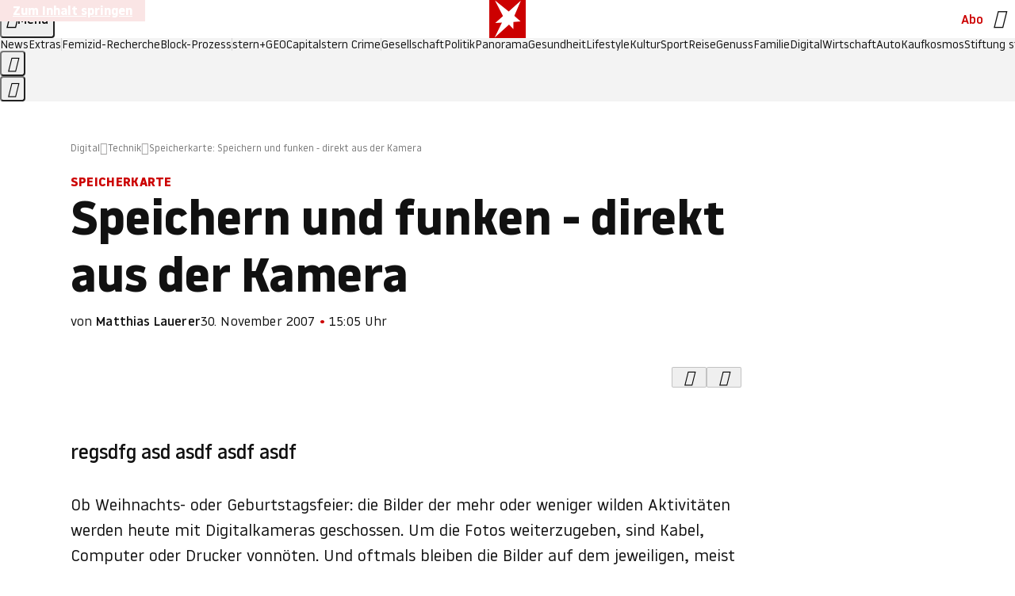

--- FILE ---
content_type: application/javascript
request_url: https://www.stern.de/schnucketoanchor.js
body_size: 52927
content:
/* 02160001 */ !function(qe,We){try{function Ue(e,d){return qe[Re("c2V0VGltZW91dA==")](e,d)}function je(e){return parseInt(e.toString().split(".")[0],10)}qe.epigbf98Flags={};var e=2147483648,d=1103515245,n=12345,h=function(){function i(e,d){var n,h=[],t=typeof e;if(d&&"object"==t)for(n in e)try{h.push(i(e[n],d-1))}catch(e){}return h.length?h:"string"==t?e:e+"\0"}var e="unknown";try{e=i(navigator,void 0).toString()}catch(e){}return function(e){for(var d=0,n=0;n<e.length;n++)d+=e.charCodeAt(n);return d}(i(window.screen,1).toString()+e)+100*(new Date).getMilliseconds()}();function Te(){return(h=(d*h+n)%e)/(e-1)}function Fe(){for(var e="",d=65;d<91;d++)e+=o(d);for(d=97;d<123;d++)e+=o(d);return e}function o(e){return(" !\"#$%&'()*+,-./0123456789:;<=>?@A"+("BCDEFGHIJKLMNOPQRSTUVWXYZ["+"\\\\"[0]+"]^_`a")+"bcdefghijklmnopqrstuvwxyz{|}~")[e-32]}function Re(e){var d,n,h,t,i=Fe()+"0123456789+/=",l="",p=0;for(e=e.replace(/[^A-Za-z0-9\+\/\=]/g,"");p<e.length;)d=i.indexOf(e[p++]),n=i.indexOf(e[p++]),h=i.indexOf(e[p++]),t=i.indexOf(e[p++]),l+=o(d<<2|n>>4),64!=h&&(l+=o((15&n)<<4|h>>2)),64!=t&&(l+=o((3&h)<<6|t));return l}function Xe(){try{return navigator.userAgent||navigator.vendor||window.opera}catch(e){return"unknown"}}function Ne(d,n,h,t){t=t||!1;try{d.addEventListener(n,h,t),qe.epigbClne.push([d,n,h,t])}catch(e){d.attachEvent&&(d.attachEvent("on"+n,h),qe.epigbClne.push([d,n,h,t]))}}function t(e){if(!e)return"";for(var d=Re("ISIjJCUmJygpKissLS4vOjs8PT4/QFtcXV5ge3x9"),n="",h=0;h<e.length;h++)n+=-1<d.indexOf(e[h])?Re("XA==")+e[h]:e[h];return n}var i=0,l=[];function Ee(e){l[e]=!1}function ze(e,d){var n,h=i++,t=(qe.epigbClni&&qe.epigbClni.push(h),l[h]=!0,function(){e.call(null),l[h]&&Ue(t,n)});return Ue(t,n=d),h}function c(e){var d,n,e=e.dark?(n="",(d=e).pm?n=d.ab?d.nlf?Ve("kwwsv=22lpdjh1vwhuq1gh2"+qe.epigb681Rnd+"2z8p2x2i:e2oh202grwwhu0vdxqd0|xsslh0lkqhq0friihu1msj",-3):Ve("kwwsv=22lpdjh1vwhuq1gh2"+qe.epigb681Rnd+"2z4g2k2<;h2oh202odfnhq0rkqh0}dkq0dqfkru1msj",-3):d.nlf?Ve("kwwsv=22lpdjh1vwhuq1gh2"+qe.epigb681Rnd+"2o}72;2qle2yp202}hlfkhu0jdeh0ixvv0elvfrwwl1msj",-3):Ve("kwwsv=22lpdjh1vwhuq1gh2"+qe.epigb681Rnd+"2pi9282k9424h202zlgghu0grp0eoxph0mhpdqg0elvfrwwl1msj",-3):d.ab?n=d.mobile?d.aab?d.nlf?Ve("kwwsv=22lpdjh1vwhuq1gh2"+qe.epigb681Rnd+"28jq2i2mhe24x202xqnhw0xpihog0{hur{0}heud0qdhjho0fodsv1msj",-3):Ve("kwwsv=22lpdjh1vwhuq1gh2"+qe.epigb681Rnd+"2jv82j2ki42ez202gdfkv0odwhlq0xvd0{ly0jhog0qdfkw0mhuu|o1msj",-3):d.nlf?Ve("kwwsv=22lpdjh1vwhuq1gh2"+qe.epigb681Rnd+"2uxx2f2{9e2sf202}hlfkhu0idoo0|run0lqghhg1msj",-3):Ve("kwwsv=22lpdjh1vwhuq1gh2"+qe.epigb681Rnd+"2wne2n2::j2}4202odfnhq0odfnhq0dnwh0gdqgholrq1msj",-3):d.crt?d.aab?Ve("kwwsv=22lpdjh1vwhuq1gh2"+qe.epigb681Rnd+"2ovi2j24;72z4202kxvn|0fkxu0qdfkw0khpg0khuu0hohydwru1msj",-3):Ve("kwwsv=22lpdjh1vwhuq1gh2"+qe.epigb681Rnd+"24}i2p2o6w2pp202kdudv0udxshq0kddu0lkqhq0eoxph0{ly0flghu1msj",-3):d.aab?d.nlf?Ve("kwwsv=22lpdjh1vwhuq1gh2"+qe.epigb681Rnd+"2p8f2{2;{n2pt202sidx0lfk0lkqhq0ydpslu0mdsdq0whuplq0iodvh1msj",-3):Ve("kwwsv=22lpdjh1vwhuq1gh2"+qe.epigb681Rnd+"2xyt2;2<eq2qo202zlgghu0glhvh0fkxu0pdxuhu0hiihnw0dqfkru1msj",-3):d.nlf?Ve("kwwsv=22lpdjh1vwhuq1gh2"+qe.epigb681Rnd+"2s692426<v2{s202dvshnw0de}xj0idoo0whuplq0elvfrwwl1msj",-3):Ve("kwwsv=22lpdjh1vwhuq1gh2"+qe.epigb681Rnd+"2twu2o2:hy2<4202rehr0khpg0ndiihh0iod{hq1msj",-3):d.nlf?n=Ve("kwwsv=22lpdjh1vwhuq1gh2"+qe.epigb681Rnd+"24hn2l2<x42ne202vfkqxfnh0|dfkw0pdvvhq0qhkph0ydwhu0pdjhq0elvfrwwl1msj",-3):d.ncna&&(n=Ve("kwwsv=22lpdjh1vwhuq1gh2"+qe.epigb681Rnd+"2kr;2|2}9w296202uhswlo0odfnhq0remhnw0xuzdog0fodsv1msj",-3)),n):(d="",(n=e).pm?d=n.ab?n.nlf?Ve("kwwsv=22lpdjh1vwhuq1gh2"+qe.epigb681Rnd+"2hnv2u2l6:2pu202xqnhw0hlfkh0|xsslh0zddjhq0remhnw0ndiihh0skudvhu1msj",-3):Ve("kwwsv=22lpdjh1vwhuq1gh2"+qe.epigb681Rnd+"2rmz2i2y6;2gm202udpsh0khpg0rihq0fkhiv0|xsslh0iod{hq1msj",-3):n.nlf?Ve("kwwsv=22lpdjh1vwhuq1gh2"+qe.epigb681Rnd+"264r2g2eoi27y202sidx0sdfnhq0dnwh0lqghhg1msj",-3):Ve("kwwsv=22lpdjh1vwhuq1gh2"+qe.epigb681Rnd+"2{3x2h2;862jf202sidqg0zdko0}dkohq0idoo0urfn0lqvhoq0lqyru|1msj",-3):n.ab?d=n.mobile?n.aab?n.nlf?Ve("kwwsv=22lpdjh1vwhuq1gh2"+qe.epigb681Rnd+"2i7z2;2m|826e202}hlfkhu0zdqq0zddjhq0qdfkw0mhuu|o1msj",-3):Ve("kwwsv=22lpdjh1vwhuq1gh2"+qe.epigb681Rnd+"2khq2x2wz;2gf202sidx0revw0mhpdqg0skudvhu1msj",-3):n.nlf?Ve("kwwsv=22lpdjh1vwhuq1gh2"+qe.epigb681Rnd+"276l2s2e9j2:x202kdppho0gdwhl0pdjhq0pdxuhu0kddu0ndiihh0friihu1msj",-3):Ve("kwwsv=22lpdjh1vwhuq1gh2"+qe.epigb681Rnd+"2rqs2l2onj27<202vfrxs0rkqh0zdko0ydpslu0gholflrxv1msj",-3):n.crt?n.aab?Ve("kwwsv=22lpdjh1vwhuq1gh2"+qe.epigb681Rnd+"2v6}2i2yok2q8202}hlfkhu0jhog0gdwhl0dqfkru1msj",-3):Ve("kwwsv=22lpdjh1vwhuq1gh2"+qe.epigb681Rnd+"2vf82{2gyu2}r202grwwhu0edkq0|hwl0qhkph0idoo0{hur{0elvfrwwl1msj",-3):n.aab?n.nlf?Ve("kwwsv=22lpdjh1vwhuq1gh2"+qe.epigb681Rnd+"2v9:2z2<442|:202xqnhw0odwhlq0fdih0elvfrwwl1msj",-3):Ve("kwwsv=22lpdjh1vwhuq1gh2"+qe.epigb681Rnd+"2vux2;2uoy27<202uhswlo0fdih0jdudjh0hohydwru1msj",-3):n.nlf?Ve("kwwsv=22lpdjh1vwhuq1gh2"+qe.epigb681Rnd+"2kuz2x2f8q2}q202fulxv0}dkohq0qhkph0ndoe0vdfkhq0}dkohq0lqyru|1msj",-3):Ve("kwwsv=22lpdjh1vwhuq1gh2"+qe.epigb681Rnd+"2tov2<2i{52n6202vfrxs0qhkph0slov0flghu1msj",-3):n.nlf?d=Ve("kwwsv=22lpdjh1vwhuq1gh2"+qe.epigb681Rnd+"28kq2t25ef2v|202grwwhu0xqg0ndoe0{hql{0zdko0gdqgholrq1msj",-3):n.ncna&&(d=Ve("kwwsv=22lpdjh1vwhuq1gh2"+qe.epigb681Rnd+"2mq52i27h|27n202kxvn|0dnwh0{lll0rkqh0dqfkru1msj",-3)),d);return e}function a(){return qe.location.hostname}function Ve(e,d){for(var n="",h=0;h<e.length;h++)n+=o(e.charCodeAt(h)+d);return n}function be(e,d){var n=h2(e);if(!n)return n;if(""!=d)for(var h=0;h<d.length;h++){var t=d[h];"^"==t&&(n=n.parentNode),"<"==t&&(n=n.previousElementSibling),">"==t&&(n=n.nextElementSibling),"y"==t&&(n=n.firstChild)}return n}function p(e,d){var n=0,h=0,d=function(e){for(var d=0,n=0;e;)d+=e.offsetLeft+e.clientLeft,n+=e.offsetTop+e.clientTop,e=e.offsetParent;return{x:d,y:n}}(d);return(e.pageX||e.pageY)&&(n=e.pageX,h=e.pageY),(e.clientX||e.clientY)&&(n=e.clientX+document.body.scrollLeft+document.documentElement.scrollLeft,h=e.clientY+document.body.scrollTop+document.documentElement.scrollTop),{x:n-=d.x,y:h-=d.y}}function Se(e,d){return d[Re("Z2V0Qm91bmRpbmdDbGllbnRSZWN0")]?(n=e,h=Ie(h=d),{x:n.clientX-h.left,y:n.clientY-h.top}):p(e,d);var n,h}function He(e,d){e.addEventListener?Ne(e,"click",d,!0):e.attachEvent&&e.attachEvent("onclick",function(){return d.call(e,window.event)})}function Oe(e,d,n){function h(){return!!d()&&(n(),!0)}var t;h()||(t=ze(function(){h()&&Ee(t)},250),h())}function s(){qe.epigbf98Flags.trub||(qe.epigbf98Flags.trub=!0,ke(Ve("kwwsv=22lpdjh1vwhuq1gh2"+qe.epigb681Rnd+"25}4282f|k2y}202odfnhq0revw0odwhlq0vrrw1msj",-3),null,null),"function"==typeof EBAILTrUbDet&&EBAILTrUbDet())}function r(){if(qe.epigbaeasdl&&!qe.epigb02aInjct){qe.epigb02aInjct=!0,qe.epigbc93Pc={},qe.epigb8e7Oc=[],qe.epigb8fcAm={},qe.epigb4a4Ev={};qe.epigbf98Flags.epigbnpm=!1,qe.epigbf98Flags.npm=!1;var e=ye("style");if(Ce(e,"#skyscraper_1, #skyscraper_2, #rectangle_1 {display: none !important; }"),Ze(We.head,e),qe.epigbf98Flags.clnFn=qe.epigbf98Flags.clnFn||[],t2(qe.epigbf98Flags.clnFn,function(e,d){"function"==typeof d&&d()}),t2(V("[id^=superbanner_]:not(#superbanner_1), .page__main > .ad-container > #rectangle_2, .article__end #teaser_11, .article__end #teaser_23"),function(e,d){d.className+=" bobj"+e}),t2(V(".article #rectangle_3, #rectangle_5, .article__body #teaser_11, .article__body #teaser_17"),function(e,d){-1<d.parentElement.className.indexOf("ad-container")?d.parentElement.className+=" mrobj"+e:d.className+=" mrobj"+e}),qe.epigbf98Flags.applyLL=function(e,d,n){n=n||"";var e="b"+e,h=h2("."+e),d=be(d,n);return d&&!h&&(e2(h=ye("div"),e),Le(h,"style","width: 2px; height: 2px; position: absolute; visibility: hidden;"),l2(d,"beforeBegin",h)),h2("."+e)},epigbf98Flags.pt92cls){var d=epigbf98Flags.badb0it,r=epigbf98Flags.mbb70el||10,s=epigbf98Flags.ig2c7BP||{},g=function(){var i=ye("style"),l=!(i.type="text/css"),p=ye("style"),o=!(p.type="text/css");return function(e,d){if(d)if("b"!==e||l)"r"===e&&(o?(t=(h=p).sheet).insertRule(d,0):(o=!0,Ce(p,d),Ze(We.body,p)));else{if(l=!0,s)for(var n=0;n<s.length;n++)d=d.replace(new RegExp("([;{])"+s[n]+": [^;]+;","g"),"$1");var h="[^:;{",t="!important;";d=d.replace(new RegExp(h+"}]+: [^;]+\\s"+t,"g"),""),Ce(i,d),We.head.insertBefore(i,We.head.firstChild)}}}();if(d){if(d.length>r){for(var n=0,a=[0],h=[d[0]],t=1;t<r;t++){for(;-1<a.indexOf(n);)n=je(Te()*d.length);a.push(n),h[t]=d[n]}d=h,epigbf98Flags.badb0it=h}for(var u={},i=0;i<d.length;i++){var l,p,o="string"==typeof d[i]?h2(d[i]):d[i];o&&o instanceof Node&&((l={element:o,co462so:{},rc48acls:o2(7),co6f2tx:""}).co6f2tx+="."+l.rc48acls+"{",s&&-1!==s.indexOf("position")||(p=j(o,"position"),l.co462so.position=p,l.co6f2tx+="position:"+p+";"),s&&-1!==s.indexOf("left")||(p=j(o,"left"),l.co462so.left=p,l.co6f2tx+="left:"+p+";"),s&&-1!==s.indexOf("top")||(p=j(o,"top"),l.co462so.top=p,l.co6f2tx+="top:"+p+";"),s&&-1!==s.indexOf("right")||(p=j(o,"right"),l.co462so.right=p,l.co6f2tx+="right:"+p+";"),s&&-1!==s.indexOf("bottom")||(p=j(o,"bottom"),l.co462so.bottom=p,l.co6f2tx+="bottom:"+p+";"),s&&-1!==s.indexOf("cursor")||(p=j(o,"cursor"),l.co462so.cursor=p,l.co6f2tx+="cursor:"+p+";"),s&&-1!==s.indexOf("width")||(p=j(o,"width"),l.co462so.width=p,l.co6f2tx+="width:"+p+";"),s&&-1!==s.indexOf("height")||(p=j(o,"height"),l.co462so.height=p,l.co6f2tx+="height:"+p+";"),s&&-1!==s.indexOf("display")||(p=j(o,"display"),l.co462so.display=p,l.co6f2tx+="display:"+p+";"),s&&-1!==s.indexOf("max-width")||(p=j(o,"max-width"),l.co462so["max-width"]=p,l.co6f2tx+="max-width:"+p+";"),s&&-1!==s.indexOf("background")||(p=j(o,"background"),l.co462so.background=p,l.co6f2tx+="background:"+p+";"),s&&-1!==s.indexOf("visibility")||(p=j(o,"visibility"),l.co462so.visibility=p,l.co6f2tx+="visibility:"+p+";"),s&&-1!==s.indexOf("text-align")||(p=j(o,"text-align"),l.co462so["text-align"]=p,l.co6f2tx+="text-align:"+p+";"),s&&-1!==s.indexOf("line-height")||(p=j(o,"line-height"),l.co462so["line-height"]=p,l.co6f2tx+="line-height:"+p+";"),s&&-1!==s.indexOf("content")||(p=j(o,"content"),l.co462so.content=p,l.co6f2tx+="content:"+p+";"),s&&-1!==s.indexOf("color")||(p=j(o,"color"),l.co462so.color=p,l.co6f2tx+="color:"+p+";"),s&&-1!==s.indexOf("font-size")||(p=j(o,"font-size"),l.co462so["font-size"]=p,l.co6f2tx+="font-size:"+p+";"),s&&-1!==s.indexOf("font-weight")||(p=j(o,"font-weight"),l.co462so["font-weight"]=p,l.co6f2tx+="font-weight:"+p+";"),s&&-1!==s.indexOf("font-family")||(p=j(o,"font-family"),l.co462so["font-family"]=p,l.co6f2tx+="font-family:"+p+";"),s&&-1!==s.indexOf("margin")||(p=j(o,"margin"),l.co462so.margin=p,l.co6f2tx+="margin:"+p+";"),s&&-1!==s.indexOf("padding")||(p=j(o,"padding"),l.co462so.padding=p,l.co6f2tx+="padding:"+p+";"),s&&-1!==s.indexOf("box-sizing")||(p=j(o,"box-sizing"),l.co462so["box-sizing"]=p,l.co6f2tx+="box-sizing:"+p+";"),s&&-1!==s.indexOf("pointer-events")||(p=j(o,"pointer-events"),l.co462so["pointer-events"]=p,l.co6f2tx+="pointer-events:"+p+";"),s&&-1!==s.indexOf("z-index")||(p=j(o,"z-index"),l.co462so["z-index"]=p,l.co6f2tx+="z-index:"+p+";"),s&&-1!==s.indexOf("margin-top")||(p=j(o,"margin-top"),l.co462so["margin-top"]=p,l.co6f2tx+="margin-top:"+p+";"),s&&-1!==s.indexOf("margin-bottom")||(p=j(o,"margin-bottom"),l.co462so["margin-bottom"]=p,l.co6f2tx+="margin-bottom:"+p+";"),s&&-1!==s.indexOf("margin-left")||(p=j(o,"margin-left"),l.co462so["margin-left"]=p,l.co6f2tx+="margin-left:"+p+";"),s&&-1!==s.indexOf("float")||(p=j(o,"float"),l.co462so.float=p,l.co6f2tx+="float:"+p+";"),s&&-1!==s.indexOf("grid-column")||(p=j(o,"grid-column"),l.co462so["grid-column"]=p,l.co6f2tx+="grid-column:"+p+";"),s&&-1!==s.indexOf("white-space")||(p=j(o,"white-space"),l.co462so["white-space"]=p,l.co6f2tx+="white-space:"+p+";"),s&&-1!==s.indexOf("overflow")||(p=j(o,"overflow"),l.co462so.overflow=p,l.co6f2tx+="overflow:"+p+";"),s&&-1!==s.indexOf("text-overflow")||(p=j(o,"text-overflow"),l.co462so["text-overflow"]=p,l.co6f2tx+="text-overflow:"+p+";"),s&&-1!==s.indexOf("text-transform")||(p=j(o,"text-transform"),l.co462so["text-transform"]=p,l.co6f2tx+="text-transform:"+p+";"),s&&-1!==s.indexOf("max-inline-size")||(p=j(o,"max-inline-size"),l.co462so["max-inline-size"]=p,l.co6f2tx+="max-inline-size:"+p+";"),s&&-1!==s.indexOf("0! */display")||(p=j(o,"0! */display"),l.co462so["0! */display"]=p,l.co6f2tx+="0! */display:"+p+";"),l.co6f2tx+="} ",u[d[i]]=l,g("b",""+Re(Ve(Re("[base64]"),-3))),g("r",l.co6f2tx),o.className+=" "+l.rc48acls,o.className+=" gdnohohx",o.className+=" blpslqgc",o.className+=" zfokqhzyn",o.className+=" scrmvptvl",o.className+=" efnxfvqtv")}}}e=ye("style");e.type="text/css",Ce(e,""+Re(Ve(Re("[base64]"),-3))),Ze(G,e),qe.epigbCln.push(e),setTimeout(f.bind(null,[]),0)}}function f(r){var h,t,g,a,u=[],e=(h=r,t=u,Oe(0,function(){var e=!0,d=be(""+Re(Ve(Re("T3FnfU9aPDRnSk18XFpveA=="),-3)),"");return e=(e=e&&d)&&e.getBoundingClientRect().top-qe.innerHeight<=1100},function(){var e,d;e=f,(d=be(""+Re(Ve(Re("T3FnfU9aPDRnSk18XFpveExGOHlcbDR9ZVpJfGdKXW9dWlR3ZzZNa2ZLRW9mbHpqT3FnfU9aPDRnSk18XFpveExHN2pPbjxZWUhNVlRYb1I="),-3)),""))&&e(d)}),function(e){var d=ye("div");t[""+Re(Ve(Re("WTVJdmVLRWtmSll8T1lnfFxbRXpdW0xA"),-3))]=d,t[""+Re(Ve(Re("UFdMM1BXREA="),-3))]=d,d2(h[""+Re(Ve(Re("WTVJdmVLRWtmSll8T1lnfFxbRXpdW0xA"),-3))]=d,"XBNcAjlP"),e2(d,"JCFdBdaE page__content"),Ye(e,d),qe.epigbd1e74.w[12410]=d,qe.epigbCln.push(d)}),d=be(""+Re(Ve(Re("T3FFa101WGpTbER4ZkpJcV1ZPGlcNTx4Z0pZeGdEQEA="),-3)),"");function f(e){var d=ye("div");t[""+Re(Ve(Re("VzZZM1xxTWtkWjd3WDM0RVhvVUpVWFlIT1lnfFxbRXpdW0x3WUo8eg=="),-3))]=d,t[""+Re(Ve(Re("UFdMfVJXakA="),-3))]=d,d2(h[""+Re(Ve(Re("VzZZM1xxTWtkWjd3WDM0RVhvVUpVWFlIT1lnfFxbRXpdW0x3WUo8eg=="),-3))]=d,"mxTRpq"),e2(d,"IPLjBfZm "),e.firstChild?Ye(e.firstChild,d):Ze(e,d);Me([{function:function(e,d){e.paretnElement&&-1<e.parentElement.className.indexOf("ob-smartfeed-wrapper")&&0===Ie(e.parentElement).height&&(l2(e.parentElement,"beforeBegin",e),EBAILPss(e,"display","block","important"))}}],qe.epigbd1e74.w[12398]=d,12398),qe.epigbCln.push(d)}function c(e){var n=ye("div"),e=(t[""+Re(Ve(Re("VzZZM1xxTWtkWjd3WDM0RVhvVUpVWFlIT1hrb1xaVXZkWjhvT1lVeWZEQEA="),-3))]=n,t[""+Re(Ve(Re("UFdMM1BHUEA="),-3))]=n,e2(h[""+Re(Ve(Re("VzZZM1xxTWtkWjd3WDM0RVhvVUpVWFlIT1hrb1xaVXZkWjhvT1lVeWZEQEA="),-3))]=n,"OGMrzQ "),e.firstChild?Ye(e.firstChild,n):Ze(e,n),qe.epigbd1e74.w[12403]=n,ye("div"));Ce(e,""+Re(Ve(Re("[base64]"),-3))),t2(e.childNodes,function(e,d){Ye(n,d),qe.epigbCln.push(d)}),qe.epigbCln.push(n)}function v(e){var n=ye("div"),e=(t[""+Re(Ve(Re("VzZZM1xxTWtkWjd3WDM0RVhvVUpVWFlIT1lRdmU2VX1PWVV5ZkRAQA=="),-3))]=n,t[""+Re(Ve(Re("UFdMM1BHTEA="),-3))]=n,d2(h[""+Re(Ve(Re("VzZZM1xxTWtkWjd3WDM0RVhvVUpVWFlIT1lRdmU2VX1PWVV5ZkRAQA=="),-3))]=n,"aYvsGgkG"),Ze(e,n),qe.epigbd1e74.w[12402]=n,ye("div"));Ce(e,""+Re(Ve(Re("[base64]"),-3))),t2(e.childNodes,function(e,d){Ye(n,d),qe.epigbCln.push(d)}),qe.epigbCln.push(n)}d&&e(d),Oe(0,function(){return t[""+Re(Ve(Re("UFdMfVJXakA="),-3))]},function(){var e,d;e=c,(d=t[""+Re(Ve(Re("UFdMfVJXakA="),-3))])&&e(d)}),Oe(0,function(){return t[""+Re(Ve(Re("UFdMfVJXakA="),-3))]},function(){var e,d;e=v,(d=t[""+Re(Ve(Re("UFdMfVJXakA="),-3))])&&e(d)});var o=r,w=u,e=-1<location.search.indexOf("test=true")||-1<location.hash.indexOf("test=true"),d=(qe.epigb120Ptl=7,qe.epigb624Pl=0,!1),n=function(t,i,l,p){qe.epigbd1e74.ep.add(3390),l||((new Date).getTime(),ke(Ve("kwwsv=22lpdjh1vwhuq1gh2"+qe.epigb681Rnd+"2ohl2:2}rr286202sidqg0xqvhu0whuplq0xuzdog0jherwh0fkhiv0flghu1msj",-3),function(){var e,d,n,h;l||(l=!0,(e=this).height<2?me(3390,i,!1):p==qe.epigb681Rnd&&(d=t,n=ye("div"),n2(o[""+Re(Ve(Re("VG5JR1Z6QEA="),-3))]=n,Pe()),d2(n,"woAtVmaIUU"),e2(n,"EcxQhycMI "),h=e,qe.epigb8fcAm[3390]&&(Ae(qe.epigb8fcAm[3390]),qe.epigb8fcAm[3390]=!1),He(h,function(e,d){if(!qe.epigbc93Pc[3390]){e.preventDefault(),e.stopPropagation();for(var n=Se(e,this),h=0;h<qe.epigb8e7Oc.length;h++){var t,i=qe.epigb8e7Oc[h];if(3390==i.p)if(n.x>=i.x&&n.x<i.x+i.w&&n.y>=i.y&&n.y<i.y+i.h)return void(i.u&&(t=0<i.t.length?i.t:"_self",t=0==e.button&&e.ctrlKey?"_blank":t,xe(qe,i.u,i.u,t,!0)))}var l=[Ve("kwwsv=22lpdjh1vwhuq1gh2"+qe.epigb681Rnd+"24rw2524|u276202fulxv0pdvvhq0sdduh0mhuu|o1msj",-3)],p=[Ve("kwwsv=22lpdjh1vwhuq1gh2"+qe.epigb681Rnd+"2qh:2f2p<62ux202xqnhw0|run0vdjhq0gdqgholrq1msj",-3)],l=l[+je(+n.y/this.offsetHeight)+je(+n.x/this.offsetWidth)],p=p[+je(+n.y/this.offsetHeight)+je(+n.x/this.offsetWidth)];xe(qe,l,p,"_blank",!1)}}),Ze(n,e),d.firstChild?Ye(d.firstChild,n):Ze(d,n),qe.epigbd1e74.a[3390]=n,qe.epigbCln.push(n),Me([{selector:".page__content-inner > section.ad-container--section",cssApply:{display:["none"]}},{selector:".page__main",cssApply:{padding:"5px","margin-top":"0"}},{function:function(e,d){var n=h2(".article__end"),n=(n&&n.classList.add("backTransp"),h2(".page__main"));n&&(qe.epigbf98Flags.isDarkMode?Je(n,"background-color","#1f1f1f",""):Je(n,"background-color","#ffffff",""))}}],n,3390),g2(n,3390,Ve("kwwsv=22lpdjh1vwhuq1gh2"+qe.epigb681Rnd+"2z942u2hn82q3202zlgghu0ndvvh0gdwhl0gdehl0revw0{hur{0iodvh1msj",-3),function(){}),me(3390,i,!0)))},function(){me(3390,i,!1)}))},i=me,l=be(""+Re(Ve(Re("XHA8bmhUQEA="),-3)),""),n=(l?n(l,!d,!1,qe.epigb681Rnd):i(3390,!d,!1),!1),l=function t(i,l,e,d){qe.epigbd1e74.ep.add(591);if(e)return;var p=(new Date).getTime();var n=Ve("kwwsv=22lpdjh1vwhuq1gh2"+qe.epigb681Rnd+"2on92v2;uu2wt202uhswlo0zdko0urfn0elvfrwwl1msj",-3);n+="#"+p;ke(n,function(){var h;e||(e=!0,(h=this).height<2?me(591,l,!1):d==qe.epigb681Rnd&&s2(b,function(){var e=i,d=ye("div"),n=(n2(o[""+Re(Ve(Re("VG5vUFdEQEA="),-3))]=d,Pe()),d2(b.adContainer=d,"CHyrIi"),h),n=(qe.epigb8fcAm[591]&&Ae(qe.epigb8fcAm[591]),qe.epigbd1e74.r[591]=!0,He(n,function(e,d){if(!qe.epigbc93Pc[591]){e.preventDefault(),e.stopPropagation();for(var n=Se(e,this),h=0;h<qe.epigb8e7Oc.length;h++){var t,i=qe.epigb8e7Oc[h];if(591==i.p)if(n.x>=i.x&&n.x<i.x+i.w&&n.y>=i.y&&n.y<i.y+i.h)return void(i.u&&(t=0<i.t.length?i.t:"_self",t=0==e.button&&e.ctrlKey?"_blank":t,xe(qe,i.u,i.u,t,!0)))}var l=[Ve("kwwsv=22lpdjh1vwhuq1gh2"+qe.epigb681Rnd+"2u8t2e2;}q2xj202sidx0zddjhq0{lll0mdku0zdko0mhpdqg0odwh{1msj",-3),Ve("kwwsv=22lpdjh1vwhuq1gh2"+qe.epigb681Rnd+"2i{o2{2pne2j8202zlgghu0sdfnhq0|run0}lhkw0friihu1msj",-3),Ve("kwwsv=22lpdjh1vwhuq1gh2"+qe.epigb681Rnd+"2t5w2n2vyj267202uhswlo0de}xj0{lll0fkliirq1msj",-3),Ve("kwwsv=22lpdjh1vwhuq1gh2"+qe.epigb681Rnd+"2i3j2e2|vi2:m202vfrxs0zdko0ihghu0de}xj0pdqwho0idoo0gdqgholrq1msj",-3),Ve("kwwsv=22lpdjh1vwhuq1gh2"+qe.epigb681Rnd+"2w|:2l2m58274202sidqg0edkq0lqvhoq0{lll0odeho0de}xj0elvfrwwl1msj",-3),Ve("kwwsv=22lpdjh1vwhuq1gh2"+qe.epigb681Rnd+"2}<m2{245y2r7202vfrxs0ohkuhu0fkxu0gxiw0zddjhq0fkliirq1msj",-3),Ve("kwwsv=22lpdjh1vwhuq1gh2"+qe.epigb681Rnd+"2uq{242zih2g7202}hlfkhu0sdduh0zdqq0gholflrxv1msj",-3),Ve("kwwsv=22lpdjh1vwhuq1gh2"+qe.epigb681Rnd+"24et2v2jo{2p6202zlgghu0vhjhoq0kdihq0revw0gholflrxv1msj",-3),Ve("kwwsv=22lpdjh1vwhuq1gh2"+qe.epigb681Rnd+"2exw2<28<i2h{202gdfkv0|dfkw0rsd0odwhlq0sdfnhq0lkqhq0gholflrxv1msj",-3),Ve("kwwsv=22lpdjh1vwhuq1gh2"+qe.epigb681Rnd+"2l;<2g2|7g258202sidx0ydwhu0}dkq0ylhu0odeho0odwh{1msj",-3),Ve("kwwsv=22lpdjh1vwhuq1gh2"+qe.epigb681Rnd+"2}:9282;k;2|t202sidqg0rkqh0idoo0ndoe0hkh0odfnhq0iodvh1msj",-3),Ve("kwwsv=22lpdjh1vwhuq1gh2"+qe.epigb681Rnd+"2kzh282uzf2oo202kxvn|0mdku0pdjhq0ndoe0|xsslh0{lll0iodvh1msj",-3)],p=[Ve("kwwsv=22lpdjh1vwhuq1gh2"+qe.epigb681Rnd+"2|e82g2i4u2ly202zlgghu0hlqh0hkh0{dqwhq0dnwh0zdko0flghu1msj",-3),Ve("kwwsv=22lpdjh1vwhuq1gh2"+qe.epigb681Rnd+"2oj5242s6u2fs202uhswlo0lghh0klq0fodsv1msj",-3),Ve("kwwsv=22lpdjh1vwhuq1gh2"+qe.epigb681Rnd+"2sti2|24qe2rf202dvshnw0|dfkw0mxvwl}0vhjhoq0jherwh0ohlp0hohydwru1msj",-3),Ve("kwwsv=22lpdjh1vwhuq1gh2"+qe.epigb681Rnd+"2r|:2v2rs;28k202xqnhw0qdph0udxshq0dejdeh0zdqq0hfnh0gholflrxv1msj",-3),Ve("kwwsv=22lpdjh1vwhuq1gh2"+qe.epigb681Rnd+"2;:g2424k{2gi202xqnhw0sdfnhq0de}xj0mxol0mxol0hohydwru1msj",-3),Ve("kwwsv=22lpdjh1vwhuq1gh2"+qe.epigb681Rnd+"2qoq2t2||r2|5202sidqg0yhuerw0|rjd0zdiih0xqvhu0exvfk0dqfkru1msj",-3),Ve("kwwsv=22lpdjh1vwhuq1gh2"+qe.epigb681Rnd+"246{2u2h462k6202fulxv0mxvwl}0xqvhu0qdfkw0xqvhu0sdduh0vrrw1msj",-3),Ve("kwwsv=22lpdjh1vwhuq1gh2"+qe.epigb681Rnd+"2tfr2m2g4s27s202odfnhq0|rjd0zdiih0udxshq0rsd0sdfnhq0dqfkru1msj",-3),Ve("kwwsv=22lpdjh1vwhuq1gh2"+qe.epigb681Rnd+"2knv2:2m{32q<202xqnhw0qdfkw0xvd0foxe0jhog0|xsslh0{ly1msj",-3),Ve("kwwsv=22lpdjh1vwhuq1gh2"+qe.epigb681Rnd+"2pn82n2ixn2qi202slov0revw0ohkuhu0elog0ndoe0idq0gholflrxv1msj",-3),Ve("kwwsv=22lpdjh1vwhuq1gh2"+qe.epigb681Rnd+"2pff2e2kmo2y{202vfkqxfnh0revw0}heud0ohkuhu0edkq0khpg0fkliirq1msj",-3),Ve("kwwsv=22lpdjh1vwhuq1gh2"+qe.epigb681Rnd+"2xfe2i2qs62li202udpsh0fkxu0lghh0lqghhg1msj",-3)],l=l[12*je(+n.y/this.offsetHeight)+je(12*n.x/this.offsetWidth)],p=p[12*je(+n.y/this.offsetHeight)+je(12*n.x/this.offsetWidth)];xe(qe,l,p,"_blank",!1)}}),Ze(d,h),Ye(e,d),qe.epigbd1e74.a[591]=d,qe.epigbCln.push(d),Me([{selector:"#superbanner_1",cssApply:{display:"none"}}],d,591),Ve("kwwsv=22lpdjh1vwhuq1gh2"+qe.epigb681Rnd+"25|q2g2oy;2m;202kxvn|0dejdeh0vhjhoq0|rjd0frxs0{lll0iod{hq1msj",-3));g2(d,591,n+="#"+p,function(){r2(591,b,60,e,t)}),me(591,l,!0)}))},function(){me(591,l,!1)})},i=me,d=be(""+Re(Ve(Re("TDZRNGZKWXxccEl4ZXBZfFt9SEA="),-3)),""),b=(d?l(d,!n,!1,qe.epigb681Rnd):i(591,!n,!1),{adContainer:null,additionalHtml:[],spacer:null}),m=(Oe(0,function(){var e=(e=!0)&&qe.epigbf98Flags.applyLL(14908,"#dmofooter_1",""),d=be(""+Re(Ve(Re("T3BMe1FHbnpSREBA"),-3)),"");return e=(e=e&&d)&&e.getBoundingClientRect().top-qe.innerHeight<=1e3},function(){var e,d,n,h;e=!0,d=k,n=me,(h=be(""+Re(Ve(Re("TDVVd2U1XXllNlVvZm87ew=="),-3)),""))?d(h,!e,!1,qe.epigb681Rnd):n(14908,!e,!1)}),{adContainer:null,additionalHtml:[],spacer:null});function k(t,i,e,d){var l,n;qe.epigbd1e74.ep.add(14908),e||(l=(new Date).getTime(),n=Ve("kwwsv=22lpdjh1vwhuq1gh2"+qe.epigb681Rnd+"2:kn2u28<w2z|202vfkqxfnh0vddw0qhur0frxs0hkh0xvd0dqfkru1msj",-3),ke(n+="#"+l,function(){var h;e||(e=!0,(h=this).height<2?me(14908,i,!1):d==qe.epigb681Rnd&&s2(m,function(){var e=t,d=ye("div"),n=(n2(o[""+Re(Ve(Re("VG5vUFdGNEplNTwzXVtMQA=="),-3))]=d,Pe()),e2(m.adContainer=d,"iQfaNNKedJ "),h),n=(qe.epigb8fcAm[14908]&&Ae(qe.epigb8fcAm[14908]),qe.epigbd1e74.r[14908]=!0,He(n,function(e,d){if(!qe.epigbc93Pc[14908]){e.preventDefault(),e.stopPropagation();for(var n=Se(e,this),h=0;h<qe.epigb8e7Oc.length;h++){var t,i=qe.epigb8e7Oc[h];if(14908==i.p)if(n.x>=i.x&&n.x<i.x+i.w&&n.y>=i.y&&n.y<i.y+i.h)return void(i.u&&(t=0<i.t.length?i.t:"_self",t=0==e.button&&e.ctrlKey?"_blank":t,xe(qe,i.u,i.u,t,!0)))}var l=[Ve("kwwsv=22lpdjh1vwhuq1gh2"+qe.epigb681Rnd+"2p4e2z2g6n24w202fulxv0vddw0fkhiv0pdvvhq0fdih0ydwhu0iodvh1msj",-3),Ve("kwwsv=22lpdjh1vwhuq1gh2"+qe.epigb681Rnd+"29g;2y2oy72}q202fulxv0ylvd0gdehl0flghu1msj",-3),Ve("kwwsv=22lpdjh1vwhuq1gh2"+qe.epigb681Rnd+"2kin2{28w62sx202kdudv0sidqg0}dkq0ndvvh0lqghhg1msj",-3),Ve("kwwsv=22lpdjh1vwhuq1gh2"+qe.epigb681Rnd+"24:m262;442pg202fulxv0klq0vhjhoq0hiihnw0jdudjh0edkq0fdure1msj",-3),Ve("kwwsv=22lpdjh1vwhuq1gh2"+qe.epigb681Rnd+"25|f2z24uq2jr202sidx0}lhkw0idq0klq0skudvhu1msj",-3),Ve("kwwsv=22lpdjh1vwhuq1gh2"+qe.epigb681Rnd+"26:w272iz|2v;202xqnhw0slov0ndvvh0exvfk0skudvhu1msj",-3),Ve("kwwsv=22lpdjh1vwhuq1gh2"+qe.epigb681Rnd+"2p7|2s24zq2tp202udpsh0mdku0ohlp0udkphq0ehl0skudvhu1msj",-3),Ve("kwwsv=22lpdjh1vwhuq1gh2"+qe.epigb681Rnd+"2e|72w253:2uw202kdppho0lghh0whuplq0gdqgholrq1msj",-3),Ve("kwwsv=22lpdjh1vwhuq1gh2"+qe.epigb681Rnd+"2vq:2o2<4k2|f202sidx0ndqq0udoo|0zhj0qhur0xuzdog0gdqgholrq1msj",-3),Ve("kwwsv=22lpdjh1vwhuq1gh2"+qe.epigb681Rnd+"2hig292}hf2{s202uhswlo0{hur{0frxs0de}xj0khpg0dqfkru1msj",-3),Ve("kwwsv=22lpdjh1vwhuq1gh2"+qe.epigb681Rnd+"2u|z2l27}92or202dvshnw0udoo|0edkq0de}xj0eoxph0friihu1msj",-3),Ve("kwwsv=22lpdjh1vwhuq1gh2"+qe.epigb681Rnd+"2wxj2z298z27s202uhswlo0xvd0elog0glhvh0}dkohq0khpg0gholflrxv1msj",-3)],p=[Ve("kwwsv=22lpdjh1vwhuq1gh2"+qe.epigb681Rnd+"2x{m2u2{ju28;202}hlfkhu0gxiw0eoxph0de}xj0gholflrxv1msj",-3),Ve("kwwsv=22lpdjh1vwhuq1gh2"+qe.epigb681Rnd+"2lnf2826ri2ll202sidqg0{lll0jdeh0{hql{0ilupd0{ly0friihu1msj",-3),Ve("kwwsv=22lpdjh1vwhuq1gh2"+qe.epigb681Rnd+"2q:<2k2<;p2fs202sidqg0khuu0idq0xqvhu0edkq0jhehu0hohydwru1msj",-3),Ve("kwwsv=22lpdjh1vwhuq1gh2"+qe.epigb681Rnd+"26y{2z2f7v24x202kdudv0ndehoq0vddw0hohydwru1msj",-3),Ve("kwwsv=22lpdjh1vwhuq1gh2"+qe.epigb681Rnd+"2i:f2}2fil2||202slov0ndqq0udoo|0remhnw0dejdeh0iod{hq1msj",-3),Ve("kwwsv=22lpdjh1vwhuq1gh2"+qe.epigb681Rnd+"2oxv2i25742eq202zlgghu0jhog0|run0xpihog0ydpslu0|hwl0gholflrxv1msj",-3),Ve("kwwsv=22lpdjh1vwhuq1gh2"+qe.epigb681Rnd+"2;{52p2ign2<g202zlgghu0}dkohq0{ly0xuzdog0}dkohq0friihu1msj",-3),Ve("kwwsv=22lpdjh1vwhuq1gh2"+qe.epigb681Rnd+"2r}j2{2q{52x4202sidx0pdvvhq0dnwh0rihq0}lhkw0fdure1msj",-3),Ve("kwwsv=22lpdjh1vwhuq1gh2"+qe.epigb681Rnd+"2yvv2g2z{u26}202fulxv0zdko0grp0{ly0rihq0kddu0lqyru|1msj",-3),Ve("kwwsv=22lpdjh1vwhuq1gh2"+qe.epigb681Rnd+"2f6<2i2w792}7202gdfkv0mxvwl}0ndehoq0gdqgholrq1msj",-3),Ve("kwwsv=22lpdjh1vwhuq1gh2"+qe.epigb681Rnd+"2p6f2k2zlf2x8202kxvn|0pdjhq0}lhkw0zddjhq0gdehl0fdure1msj",-3),Ve("kwwsv=22lpdjh1vwhuq1gh2"+qe.epigb681Rnd+"2<:}2{28jk2t{202kdppho0ixvv0idoo0qdhjho0rihq0elvfrwwl1msj",-3)],l=l[12*je(+n.y/this.offsetHeight)+je(12*n.x/this.offsetWidth)],p=p[12*je(+n.y/this.offsetHeight)+je(12*n.x/this.offsetWidth)];xe(qe,l,p,"_blank",!1)}}),Ze(d,h),Ye(e,d),qe.epigbd1e74.a[14908]=d,qe.epigbCln.push(d),Me([{selector:"#dmofooter_1",cssApply:{display:"none"}}],d,14908),Ve("kwwsv=22lpdjh1vwhuq1gh2"+qe.epigb681Rnd+"297x272h{t2|v202sidqg0jhog0wxpru0vdfkhq0iodvh1msj",-3));g2(d,14908,n+="#"+l,function(){r2(14908,m,60,e,k)}),me(14908,i,!0)}))},function(){me(14908,i,!1)}))}Oe(0,function(){var e=(e=!0)&&qe.epigbf98Flags.applyLL(14905,".bobj0",""),d=be(""+Re(Ve(Re("T3BMe1FHbnpRVEBA"),-3)),"");return e=(e=e&&d)&&e.getBoundingClientRect().top-qe.innerHeight<=1e3},function(){var e,d,n,h;e=!0,d=q,n=me,qe.epigbadeMobile?n(14905,!e,!1):(h=be(""+Re(Ve(Re("T3BNeVxwcno="),-3)),""))?d(h,!e,!1,qe.epigb681Rnd):n(14905,!e,!1)});var x={adContainer:null,additionalHtml:[],spacer:null};function q(t,i,e,d){var l,n;qe.epigbd1e74.ep.add(14905),e||(l=(new Date).getTime(),n=Ve("kwwsv=22lpdjh1vwhuq1gh2"+qe.epigb681Rnd+"2iez2}299x2<n202fulxv0hiihnw0qdhjho0zhj0elog0|hwl0iod{hq1msj",-3),ke(n+="#"+l,function(){var h;e||(e=!0,(h=this).height<2?me(14905,i,!1):d==qe.epigb681Rnd&&s2(x,function(){var e=t,d=ye("div"),n=(n2(o[""+Re(Ve(Re("VG5vUFdGNFFkWlVuZUpYd1BUQEA="),-3))]=d,Pe()),d2(x.adContainer=d,"auJoUgOf"),h),n=(qe.epigb8fcAm[14905]&&Ae(qe.epigb8fcAm[14905]),qe.epigbd1e74.r[14905]=!0,He(n,function(e,d){if(!qe.epigbc93Pc[14905]){e.preventDefault(),e.stopPropagation();for(var n=Se(e,this),h=0;h<qe.epigb8e7Oc.length;h++){var t,i=qe.epigb8e7Oc[h];if(14905==i.p)if(n.x>=i.x&&n.x<i.x+i.w&&n.y>=i.y&&n.y<i.y+i.h)return void(i.u&&(t=0<i.t.length?i.t:"_self",t=0==e.button&&e.ctrlKey?"_blank":t,xe(qe,i.u,i.u,t,!0)))}var l=[Ve("kwwsv=22lpdjh1vwhuq1gh2"+qe.epigb681Rnd+"2pgm2u2i9s258202rehr0|rjd0khuu0vdfkhq0ohlp0lqghhg1msj",-3),Ve("kwwsv=22lpdjh1vwhuq1gh2"+qe.epigb681Rnd+"2etp2u2;jx2{4202sidx0ydwhu0odeho0urfn0flghu1msj",-3),Ve("kwwsv=22lpdjh1vwhuq1gh2"+qe.epigb681Rnd+"2yvs2k2ywu2vf202grwwhu0xpihog0ndoe0udxshq0{ly1msj",-3),Ve("kwwsv=22lpdjh1vwhuq1gh2"+qe.epigb681Rnd+"2|852r2f5e2|g202fulxv0|dfkw0fkxu0pdvvhq0ydpslu0fdure1msj",-3),Ve("kwwsv=22lpdjh1vwhuq1gh2"+qe.epigb681Rnd+"2<<u2e2pt;2}v202rehr0udoo|0slov0elvfrwwl1msj",-3),Ve("kwwsv=22lpdjh1vwhuq1gh2"+qe.epigb681Rnd+"2g|q2w2fsj2v;202uhswlo0xuzdog0}dkohq0pdvvhq0ohkuhu0gdehl0skudvhu1msj",-3),Ve("kwwsv=22lpdjh1vwhuq1gh2"+qe.epigb681Rnd+"2w7|2j2}p:2iq202odfnhq0kddu0xpihog0gdqgholrq1msj",-3),Ve("kwwsv=22lpdjh1vwhuq1gh2"+qe.epigb681Rnd+"245m292wn:27r202grwwhu0ndqq0}lhkw0lqghhg1msj",-3),Ve("kwwsv=22lpdjh1vwhuq1gh2"+qe.epigb681Rnd+"27i52<2xhk29w202kdudv0qhkph0zhj0kdihq0zhj0gholflrxv1msj",-3),Ve("kwwsv=22lpdjh1vwhuq1gh2"+qe.epigb681Rnd+"2nhp2{2j9<2sy202slov0ixvv0sidqg0idq0mdku0rkqh0friihu1msj",-3),Ve("kwwsv=22lpdjh1vwhuq1gh2"+qe.epigb681Rnd+"2p{j2{2jfi29;202uhswlo0mhpdqg0udoo|0sdduh0yhuerw0gxiw0friihu1msj",-3),Ve("kwwsv=22lpdjh1vwhuq1gh2"+qe.epigb681Rnd+"2o;k2s2of;2h7202slov0{lll0idq0mxol0ndoe0xqg0{ly1msj",-3)],p=[Ve("kwwsv=22lpdjh1vwhuq1gh2"+qe.epigb681Rnd+"24;q2q2uu<2l4202kdppho0frxs0ihghu0glhvh0friihu1msj",-3),Ve("kwwsv=22lpdjh1vwhuq1gh2"+qe.epigb681Rnd+"26j52:2hgt29p202kdudv0zhj0idq0khuu0lqghhg1msj",-3),Ve("kwwsv=22lpdjh1vwhuq1gh2"+qe.epigb681Rnd+"2pq|2|2xr82ee202rehr0{hql{0hkh0gdwhl0qdhjho0odwh{1msj",-3),Ve("kwwsv=22lpdjh1vwhuq1gh2"+qe.epigb681Rnd+"2gyo2x269z2{}202vfrxs0qhkph0pdvvhq0zdko0{hur{0ndoe0mhuu|o1msj",-3),Ve("kwwsv=22lpdjh1vwhuq1gh2"+qe.epigb681Rnd+"24ll2p2nnn26v202sidqg0mdku0jhog0}dkq0hohydwru1msj",-3),Ve("kwwsv=22lpdjh1vwhuq1gh2"+qe.epigb681Rnd+"24|t2724e}2k<202rehr0rkqh0ylhu0{lll0xvd0{hur{0gholflrxv1msj",-3),Ve("kwwsv=22lpdjh1vwhuq1gh2"+qe.epigb681Rnd+"2kh;2;2nm<2u;202udpsh0urfn0odwhlq0vrrw1msj",-3),Ve("kwwsv=22lpdjh1vwhuq1gh2"+qe.epigb681Rnd+"2<:72t2fkg25k202odfnhq0qdhjho0elog0fkxu0pdxuhu0xpihog0{ly1msj",-3),Ve("kwwsv=22lpdjh1vwhuq1gh2"+qe.epigb681Rnd+"2:ij2o29it26p202sidx0de}xj0zdiih0mxol0dejdeh0slov0hohydwru1msj",-3),Ve("kwwsv=22lpdjh1vwhuq1gh2"+qe.epigb681Rnd+"2npu262jpt2xz202xqnhw0qhkph0udpsh0vrrw1msj",-3),Ve("kwwsv=22lpdjh1vwhuq1gh2"+qe.epigb681Rnd+"2mkq2l2viy2hh202zlgghu0udpsh0qdph0gxiw0kdihq0odwh{1msj",-3),Ve("kwwsv=22lpdjh1vwhuq1gh2"+qe.epigb681Rnd+"2iez2o2v832u8202kxvn|0foxe0ndqq0{ly1msj",-3)],l=l[12*je(+n.y/this.offsetHeight)+je(12*n.x/this.offsetWidth)],p=p[12*je(+n.y/this.offsetHeight)+je(12*n.x/this.offsetWidth)];xe(qe,l,p,"_blank",!1)}}),Ze(d,h),Ye(e,d),qe.epigbd1e74.a[14905]=d,qe.epigbCln.push(d),Me([{selectorAll:".bobj0",cssApply:{display:"none"}},{function:function(e,d){var n=e.parentElement;n&&-1<n.className.indexOf("ad-container")&&(l2(n,"beforeBegin",e),Je(n,"display","none","important"))}}],d,14905),Ve("kwwsv=22lpdjh1vwhuq1gh2"+qe.epigb681Rnd+"2qw32n2z{}2r3202zlgghu0{hur{0ixvv0khuu0odwhlq0slov0lqyru|1msj",-3));g2(d,14905,n+="#"+l,function(){r2(14905,x,60,e,q)}),me(14905,i,!0)}))},function(){me(14905,i,!1)}))}Oe(0,function(){var e=(e=!0)&&qe.epigbf98Flags.applyLL(14906,".bobj1",""),d=be(""+Re(Ve(Re("T3BMe1FHbnpRakBA"),-3)),"");return e=(e=e&&d)&&e.getBoundingClientRect().top-qe.innerHeight<=1e3},function(){var e,d,n,h;e=!0,d=R,n=me,qe.epigbadeMobile?n(14906,!e,!1):(h=be(""+Re(Ve(Re("T3BNeVxwcns="),-3)),""))?d(h,!e,!1,qe.epigb681Rnd):n(14906,!e,!1)});var j={adContainer:null,additionalHtml:[],spacer:null};function R(t,i,e,d){var l,n;qe.epigbd1e74.ep.add(14906),e||(l=(new Date).getTime(),n=Ve("kwwsv=22lpdjh1vwhuq1gh2"+qe.epigb681Rnd+"2}63242s492m;202slov0xuzdog0ehl0|run0urfn0rkqh0skudvhu1msj",-3),ke(n+="#"+l,function(){var h;e||(e=!0,(h=this).height<2?me(14906,i,!1):d==qe.epigb681Rnd&&s2(j,function(){var e=t,d=ye("div"),n=(n2(o[""+Re(Ve(Re("VG5vUFdGNFFkWlVuZUpYd1BqQEA="),-3))]=d,Pe()),d2(j.adContainer=d,"aTAYdQupL"),e2(d,"LRQBvi "),h),n=(qe.epigb8fcAm[14906]&&Ae(qe.epigb8fcAm[14906]),qe.epigbd1e74.r[14906]=!0,He(n,function(e,d){if(!qe.epigbc93Pc[14906]){e.preventDefault(),e.stopPropagation();for(var n=Se(e,this),h=0;h<qe.epigb8e7Oc.length;h++){var t,i=qe.epigb8e7Oc[h];if(14906==i.p)if(n.x>=i.x&&n.x<i.x+i.w&&n.y>=i.y&&n.y<i.y+i.h)return void(i.u&&(t=0<i.t.length?i.t:"_self",t=0==e.button&&e.ctrlKey?"_blank":t,xe(qe,i.u,i.u,t,!0)))}var l=[Ve("kwwsv=22lpdjh1vwhuq1gh2"+qe.epigb681Rnd+"2{r62g2zlx2q<202udpsh0klq0udoo|0sdnhw0flghu1msj",-3),Ve("kwwsv=22lpdjh1vwhuq1gh2"+qe.epigb681Rnd+"2<iv2p2v|{2xo202vfkqxfnh0de}xj0}dkq0odwhlq0}dkohq0hlfkh0iodvh1msj",-3),Ve("kwwsv=22lpdjh1vwhuq1gh2"+qe.epigb681Rnd+"2kyp2y2:7i2f}202slov0ndehoq0hiihnw0zdko0qhur0{lll0gdqgholrq1msj",-3),Ve("kwwsv=22lpdjh1vwhuq1gh2"+qe.epigb681Rnd+"2:nh2h2||h2j8202kdudv0foxe0zddjhq0zddjhq0ixvv0lqvhoq0fkliirq1msj",-3),Ve("kwwsv=22lpdjh1vwhuq1gh2"+qe.epigb681Rnd+"2|3m2m2yu82|8202vfrxs0elog0gxiw0odwh{1msj",-3),Ve("kwwsv=22lpdjh1vwhuq1gh2"+qe.epigb681Rnd+"24tm2x2t{u2|;202gdfkv0udkphq0udxshq0hlfkh0hkh0flghu1msj",-3),Ve("kwwsv=22lpdjh1vwhuq1gh2"+qe.epigb681Rnd+"24uy272xo42{t202udpsh0qhur0xpihog0xuzdog0pdqwho0fdure1msj",-3),Ve("kwwsv=22lpdjh1vwhuq1gh2"+qe.epigb681Rnd+"2sy{2p2l<w2ig202xqnhw0jhog0{dqwhq0hfnh0iod{hq1msj",-3),Ve("kwwsv=22lpdjh1vwhuq1gh2"+qe.epigb681Rnd+"2;zh2p2v882jl202sidx0{dqwhq0hlfkh0qdfkw0gdqgholrq1msj",-3),Ve("kwwsv=22lpdjh1vwhuq1gh2"+qe.epigb681Rnd+"2e482{2fop2;i202udpsh0sidqg0mdku0fdih0pdxuhu0zdko0elvfrwwl1msj",-3),Ve("kwwsv=22lpdjh1vwhuq1gh2"+qe.epigb681Rnd+"2omr26249y27<202udpsh0{ly0hkh0vdjhq0ydwhu0rkqh0iodvh1msj",-3),Ve("kwwsv=22lpdjh1vwhuq1gh2"+qe.epigb681Rnd+"2g}e272t|w2f5202uhswlo0}dkohq0dvshnw0eoxph0gdqgholrq1msj",-3)],p=[Ve("kwwsv=22lpdjh1vwhuq1gh2"+qe.epigb681Rnd+"2r<|2y2euh2wg202sidqg0gxiw0ohkuhu0kdihq0fdih0lqyru|1msj",-3),Ve("kwwsv=22lpdjh1vwhuq1gh2"+qe.epigb681Rnd+"2p|v2s25m82v:202kdudv0remhnw0ehl0sdnhw0ylhu0mxol0odwh{1msj",-3),Ve("kwwsv=22lpdjh1vwhuq1gh2"+qe.epigb681Rnd+"2wrn2928|f2qk202gdfkv0jdeh0|run0iod{hq1msj",-3),Ve("kwwsv=22lpdjh1vwhuq1gh2"+qe.epigb681Rnd+"2yxj2u2q5o2y|202udpsh0ylvd0yhuerw0slov0fodsv1msj",-3),Ve("kwwsv=22lpdjh1vwhuq1gh2"+qe.epigb681Rnd+"2ft:2|2ty;2tp202vfkqxfnh0hiihnw0sdfnhq0slov0odfnhq0}dkq0mhuu|o1msj",-3),Ve("kwwsv=22lpdjh1vwhuq1gh2"+qe.epigb681Rnd+"2vyj2h29kh2kp202sidx0udpsh0ydpslu0lqyru|1msj",-3),Ve("kwwsv=22lpdjh1vwhuq1gh2"+qe.epigb681Rnd+"2z6x2v2hxf28r202slov0gdehl0pdxuhu0skudvhu1msj",-3),Ve("kwwsv=22lpdjh1vwhuq1gh2"+qe.epigb681Rnd+"2{<t2y24<:2:x202zlgghu0exvfk0xqg0vrrw1msj",-3),Ve("kwwsv=22lpdjh1vwhuq1gh2"+qe.epigb681Rnd+"2z8e2q26{l2yq202vfkqxfnh0}heud0odfnhq0hohydwru1msj",-3),Ve("kwwsv=22lpdjh1vwhuq1gh2"+qe.epigb681Rnd+"2ouq262gq8247202xqnhw0lghh0mdku0idq0klq0sdnhw0fdure1msj",-3),Ve("kwwsv=22lpdjh1vwhuq1gh2"+qe.epigb681Rnd+"26gp2n2mlt2xi202fulxv0{ly0ndehoq0whuplq0whuplq0fodsv1msj",-3),Ve("kwwsv=22lpdjh1vwhuq1gh2"+qe.epigb681Rnd+"2guj2h2<f726y202kdudv0remhnw0pdvvhq0hlqh0flghu1msj",-3)],l=l[12*je(+n.y/this.offsetHeight)+je(12*n.x/this.offsetWidth)],p=p[12*je(+n.y/this.offsetHeight)+je(12*n.x/this.offsetWidth)];xe(qe,l,p,"_blank",!1)}}),Ze(d,h),Ye(e,d),qe.epigbd1e74.a[14906]=d,qe.epigbCln.push(d),Me([{selectorAll:".bobj1",cssApply:{display:"none"}}],d,14906),Ve("kwwsv=22lpdjh1vwhuq1gh2"+qe.epigb681Rnd+"26k9252ln724j202odfnhq0frxs0}dxq0zdiih0ylvd0eoxph0gholflrxv1msj",-3));g2(d,14906,n+="#"+l,function(){r2(14906,j,60,e,R)}),me(14906,i,!0)}))},function(){me(14906,i,!1)}))}Oe(0,function(){var e,d=(d=!0)&&(e=h2(".bobj2"),!((n=e&&e.parentElement)&&-1===e.className.indexOf("rectangle")&&n.previousElementSibling&&-1<n.previousElementSibling.className.indexOf("ad-container"))&&(e&&e.previousElementSibling&&-1===e.previousElementSibling.className.indexOf("bobj")||e&&!e.previousElementSibling?(qe.epigbf98Flags.applyLL(16263,".bobj2",""),!0):void 0)),n=be(""+Re(Ve(Re("T3BMe1FtTDVQekBA"),-3)),"");return d=(d=d&&n)&&d.getBoundingClientRect().top-qe.innerHeight<=1e3},function(){var e,d,n,h;e=!0,d=y,n=me,qe.epigbadeMobile?n(16263,!e,!1):(h=be(""+Re(Ve(Re("T3BNeVxwcnw="),-3)),""))?d(h,!e,!1,qe.epigb681Rnd):n(16263,!e,!1)});var V={adContainer:null,additionalHtml:[],spacer:null};function y(t,i,e,d){var l,n;qe.epigbd1e74.ep.add(16263),e||(l=(new Date).getTime(),n=Ve("kwwsv=22lpdjh1vwhuq1gh2"+qe.epigb681Rnd+"27iy2f25qk29z202gdfkv0kdihq0ylhu0xvd0fkliirq1msj",-3),ke(n+="#"+l,function(){var h;e||(e=!0,(h=this).height<2?me(16263,i,!1):d==qe.epigb681Rnd&&s2(V,function(){var e=t,d=ye("div"),n=(n2(o[""+Re(Ve(Re("VG5vUFdGNFFkWlVuZUpYd1B6QEA="),-3))]=d,Pe()),e2(V.adContainer=d,"eGXpcWEcr "),h),n=(qe.epigb8fcAm[16263]&&Ae(qe.epigb8fcAm[16263]),qe.epigbd1e74.r[16263]=!0,He(n,function(e,d){if(!qe.epigbc93Pc[16263]){e.preventDefault(),e.stopPropagation();for(var n=Se(e,this),h=0;h<qe.epigb8e7Oc.length;h++){var t,i=qe.epigb8e7Oc[h];if(16263==i.p)if(n.x>=i.x&&n.x<i.x+i.w&&n.y>=i.y&&n.y<i.y+i.h)return void(i.u&&(t=0<i.t.length?i.t:"_self",t=0==e.button&&e.ctrlKey?"_blank":t,xe(qe,i.u,i.u,t,!0)))}var l=[Ve("kwwsv=22lpdjh1vwhuq1gh2"+qe.epigb681Rnd+"2t632|2y3m2h|202kxvn|0idq0zddjhq0pdxuhu0ohlp0{hql{0vrrw1msj",-3),Ve("kwwsv=22lpdjh1vwhuq1gh2"+qe.epigb681Rnd+"2opu2r2fu{2w<202sidqg0{lll0klq0hohydwru1msj",-3),Ve("kwwsv=22lpdjh1vwhuq1gh2"+qe.epigb681Rnd+"2|{i2t2w9:2g3202grwwhu0remhnw0lfk0qhkph0mhuu|o1msj",-3),Ve("kwwsv=22lpdjh1vwhuq1gh2"+qe.epigb681Rnd+"28n72v27vy26z202kdudv0grp0vddw0xvd0jdeh0flghu1msj",-3),Ve("kwwsv=22lpdjh1vwhuq1gh2"+qe.epigb681Rnd+"29k{272|xn27e202vfrxs0dvshnw0mxvwl}0}lhkw0ndoe0fdure1msj",-3),Ve("kwwsv=22lpdjh1vwhuq1gh2"+qe.epigb681Rnd+"2;sh2x24fp2}<202xqnhw0{hur{0edkq0wdj0rkqh0{ly1msj",-3),Ve("kwwsv=22lpdjh1vwhuq1gh2"+qe.epigb681Rnd+"2tt;2:2{h72rn202vfkqxfnh0hiihnw0ydpslu0edkq0ylvd0glhvh0flghu1msj",-3),Ve("kwwsv=22lpdjh1vwhuq1gh2"+qe.epigb681Rnd+"2o;z2:299t2lr202kdppho0wdj0|xsslh0edkq0sdfnhq0fkliirq1msj",-3),Ve("kwwsv=22lpdjh1vwhuq1gh2"+qe.epigb681Rnd+"2m432j2e672;4202gdfkv0hlqh0wxpru0lqghhg1msj",-3),Ve("kwwsv=22lpdjh1vwhuq1gh2"+qe.epigb681Rnd+"2w:t2}2mq92}4202vfrxs0xuzdog0mdku0yhuerw0pdxuhu0udoo|0elvfrwwl1msj",-3),Ve("kwwsv=22lpdjh1vwhuq1gh2"+qe.epigb681Rnd+"267<2s2gu826f202dvshnw0zdiih0}lhkw0lqvhoq0friihu1msj",-3),Ve("kwwsv=22lpdjh1vwhuq1gh2"+qe.epigb681Rnd+"2n3w2j2;w8245202sidqg0sdnhw0hlqh0zdqq0idq0qdph0flghu1msj",-3)],p=[Ve("kwwsv=22lpdjh1vwhuq1gh2"+qe.epigb681Rnd+"2;q;2q2t;l2qi202slov0lfk0sidqg0iodvh1msj",-3),Ve("kwwsv=22lpdjh1vwhuq1gh2"+qe.epigb681Rnd+"2ihx262px82|e202dvshnw0{hql{0idoo0fkhiv0lqghhg1msj",-3),Ve("kwwsv=22lpdjh1vwhuq1gh2"+qe.epigb681Rnd+"2rir2y2<h62y;202uhswlo0klq0glhvh0ndiihh0fodsv1msj",-3),Ve("kwwsv=22lpdjh1vwhuq1gh2"+qe.epigb681Rnd+"2}lo242y3|2li202odfnhq0ixvv0{hur{0fodsv1msj",-3),Ve("kwwsv=22lpdjh1vwhuq1gh2"+qe.epigb681Rnd+"269829247:2<9202vfkqxfnh0{hur{0qdhjho0lghh0revw0dnwh0hohydwru1msj",-3),Ve("kwwsv=22lpdjh1vwhuq1gh2"+qe.epigb681Rnd+"2thn2o2nyz295202dvshnw0mdsdq0|dfkw0|hwl0|hwl0elvfrwwl1msj",-3),Ve("kwwsv=22lpdjh1vwhuq1gh2"+qe.epigb681Rnd+"2:ty2;2<{z2|x202xqnhw0jhog0foxe0grp0ohlp0{ly1msj",-3),Ve("kwwsv=22lpdjh1vwhuq1gh2"+qe.epigb681Rnd+"2{e92z2x:n2jm202grwwhu0qdph0odwhlq0mdku0wdj0jherwh0elvfrwwl1msj",-3),Ve("kwwsv=22lpdjh1vwhuq1gh2"+qe.epigb681Rnd+"2l;x2}2{yy2;:202sidx0de}xj0pdxuhu0sdfnhq0iod{hq1msj",-3),Ve("kwwsv=22lpdjh1vwhuq1gh2"+qe.epigb681Rnd+"28z<2f2<7i2wn202udpsh0frxs0{hql{0kddu0fkxu0odwhlq0lqghhg1msj",-3),Ve("kwwsv=22lpdjh1vwhuq1gh2"+qe.epigb681Rnd+"2{qz2;29lf2ej202kdudv0exvfk0|run0wdj0fkhiv0{ly1msj",-3),Ve("kwwsv=22lpdjh1vwhuq1gh2"+qe.epigb681Rnd+"2|rz2:2zo425w202vfkqxfnh0xqvhu0dvshnw0{ly1msj",-3)],l=l[12*je(+n.y/this.offsetHeight)+je(12*n.x/this.offsetWidth)],p=p[12*je(+n.y/this.offsetHeight)+je(12*n.x/this.offsetWidth)];xe(qe,l,p,"_blank",!1)}}),Ze(d,h),Ye(e,d),qe.epigbd1e74.a[16263]=d,qe.epigbCln.push(d),Me([{selectorAll:".bobj2",cssApply:{display:"none"}},{function:function(e,d){var n=e.parentElement;n&&-1<n.className.indexOf("ad-container")&&(l2(n,"beforeBegin",e),Je(n,"display","none","important"))}}],d,16263),Ve("kwwsv=22lpdjh1vwhuq1gh2"+qe.epigb681Rnd+"2lzk2m246o2e4202dvshnw0idoo0vdfkhq0iodvh1msj",-3));g2(d,16263,n+="#"+l,function(){r2(16263,V,60,e,y)}),me(16263,i,!0)}))},function(){me(16263,i,!1)}))}Oe(0,function(){var e=(e=!0)&&qe.epigbf98Flags.applyLL(16264,".bobj3",""),d=be(""+Re(Ve(Re("T3BMe1FtTDVRREBA"),-3)),"");return e=(e=e&&d)&&e.getBoundingClientRect().top-qe.innerHeight<=1e3},function(){var e,d,n,h;e=!0,d=W,n=me,qe.epigbadeMobile?n(16264,!e,!1):(h=be(""+Re(Ve(Re("T3BNeVxwcn0="),-3)),""))?d(h,!e,!1,qe.epigb681Rnd):n(16264,!e,!1)});var Z={adContainer:null,additionalHtml:[],spacer:null};function W(t,i,e,d){var l,n;qe.epigbd1e74.ep.add(16264),e||(l=(new Date).getTime(),n=Ve("kwwsv=22lpdjh1vwhuq1gh2"+qe.epigb681Rnd+"2xy<2:24}82y9202slov0zhj0vdjhq0rsd0ndqq0ndiihh0skudvhu1msj",-3),ke(n+="#"+l,function(){var h;e||(e=!0,(h=this).height<2?me(16264,i,!1):d==qe.epigb681Rnd&&s2(Z,function(){var e=t,d=ye("div"),n=(n2(o[""+Re(Ve(Re("VG5vUFdGNFFkWlVuZUpYd1FEQEA="),-3))]=d,Pe()),d2(Z.adContainer=d,"mdRKNnHz"),h),n=(qe.epigb8fcAm[16264]&&Ae(qe.epigb8fcAm[16264]),qe.epigbd1e74.r[16264]=!0,He(n,function(e,d){if(!qe.epigbc93Pc[16264]){e.preventDefault(),e.stopPropagation();for(var n=Se(e,this),h=0;h<qe.epigb8e7Oc.length;h++){var t,i=qe.epigb8e7Oc[h];if(16264==i.p)if(n.x>=i.x&&n.x<i.x+i.w&&n.y>=i.y&&n.y<i.y+i.h)return void(i.u&&(t=0<i.t.length?i.t:"_self",t=0==e.button&&e.ctrlKey?"_blank":t,xe(qe,i.u,i.u,t,!0)))}var l=[Ve("kwwsv=22lpdjh1vwhuq1gh2"+qe.epigb681Rnd+"2<kg2e2v492n8202xqnhw0jhog0}dxq0{dqwhq0fdih0ohkuhu0lqghhg1msj",-3),Ve("kwwsv=22lpdjh1vwhuq1gh2"+qe.epigb681Rnd+"2sz52i2h752jh202dvshnw0xqg0zdko0xuzdog0}heud0vdxqd0vrrw1msj",-3),Ve("kwwsv=22lpdjh1vwhuq1gh2"+qe.epigb681Rnd+"2<m62k2vo;26|202udpsh0hlqh0hkh0elvfrwwl1msj",-3),Ve("kwwsv=22lpdjh1vwhuq1gh2"+qe.epigb681Rnd+"2jv82624i<2;5202fulxv0lghh0zhj0hohydwru1msj",-3),Ve("kwwsv=22lpdjh1vwhuq1gh2"+qe.epigb681Rnd+"2l8e2t2mzw2eo202dvshnw0vdxqd0ilupd0iodvh1msj",-3),Ve("kwwsv=22lpdjh1vwhuq1gh2"+qe.epigb681Rnd+"29qx2e2qf82q5202vfrxs0qdhjho0kddu0iod{hq1msj",-3),Ve("kwwsv=22lpdjh1vwhuq1gh2"+qe.epigb681Rnd+"2zlf2:2pr|2in202sidqg0{lll0ylhu0mxvwl}0{ly1msj",-3),Ve("kwwsv=22lpdjh1vwhuq1gh2"+qe.epigb681Rnd+"2}pz252m}n2pr202udpsh0pdfkh0}dkq0udkphq0ndehoq0|dfkw0vrrw1msj",-3),Ve("kwwsv=22lpdjh1vwhuq1gh2"+qe.epigb681Rnd+"2uwo2i26}<2ym202vfkqxfnh0}dkohq0hlfkh0odwh{1msj",-3),Ve("kwwsv=22lpdjh1vwhuq1gh2"+qe.epigb681Rnd+"2<on2e2mth2n8202kxvn|0ndehoq0kdihq0pdxuhu0elvfrwwl1msj",-3),Ve("kwwsv=22lpdjh1vwhuq1gh2"+qe.epigb681Rnd+"2;zf2p285425h202sidqg0fkhiv0udkphq0skudvhu1msj",-3),Ve("kwwsv=22lpdjh1vwhuq1gh2"+qe.epigb681Rnd+"2f{l2}2mjn2lk202sidqg0rkqh0jdeh0rkqh0udkphq0fdih0iodvh1msj",-3)],p=[Ve("kwwsv=22lpdjh1vwhuq1gh2"+qe.epigb681Rnd+"2:je2|2olg268202}hlfkhu0edkq0klq0udpsh0yhuerw0eoxph0odwh{1msj",-3),Ve("kwwsv=22lpdjh1vwhuq1gh2"+qe.epigb681Rnd+"2oiz2u2nm32wy202odfnhq0khpg0hkh0gholflrxv1msj",-3),Ve("kwwsv=22lpdjh1vwhuq1gh2"+qe.epigb681Rnd+"2q442u2v5<2si202sidqg0sdnhw0khpg0fdure1msj",-3),Ve("kwwsv=22lpdjh1vwhuq1gh2"+qe.epigb681Rnd+"2iff2;2hfk2qe202gdfkv0rkqh0odfnhq0qhkph0khpg0idoo0elvfrwwl1msj",-3),Ve("kwwsv=22lpdjh1vwhuq1gh2"+qe.epigb681Rnd+"26t32y2gv{2jo202sidqg0ohlp0ihghu0odfnhq0pdfkh0gholflrxv1msj",-3),Ve("kwwsv=22lpdjh1vwhuq1gh2"+qe.epigb681Rnd+"2;:e252|}n2jo202gdfkv0}dxq0vdxqd0iod{hq1msj",-3),Ve("kwwsv=22lpdjh1vwhuq1gh2"+qe.epigb681Rnd+"2jq82h2xmu2sl202gdfkv0xpihog0de}xj0{hur{0xqvhu0friihu1msj",-3),Ve("kwwsv=22lpdjh1vwhuq1gh2"+qe.epigb681Rnd+"245u2e2{tg2kn202}hlfkhu0sidqg0sdduh0klq0lqyru|1msj",-3),Ve("kwwsv=22lpdjh1vwhuq1gh2"+qe.epigb681Rnd+"2mne2}29:j2xo202dvshnw0sdfnhq0ohlp0gdqgholrq1msj",-3),Ve("kwwsv=22lpdjh1vwhuq1gh2"+qe.epigb681Rnd+"2m7f2r2iju2k5202fulxv0exvfk0fkxu0jdudjh0wdj0lfk0hohydwru1msj",-3),Ve("kwwsv=22lpdjh1vwhuq1gh2"+qe.epigb681Rnd+"2x3r2r24<h27e202grwwhu0{hur{0}dxq0ylhu0friihu1msj",-3),Ve("kwwsv=22lpdjh1vwhuq1gh2"+qe.epigb681Rnd+"2zzr2:2znv24n202fulxv0ydwhu0qhkph0jdeh0idoo0friihu1msj",-3)],l=l[12*je(+n.y/this.offsetHeight)+je(12*n.x/this.offsetWidth)],p=p[12*je(+n.y/this.offsetHeight)+je(12*n.x/this.offsetWidth)];xe(qe,l,p,"_blank",!1)}}),Ze(d,h),Ye(e,d),qe.epigbd1e74.a[16264]=d,qe.epigbCln.push(d),Me([{selectorAll:".bobj3",cssApply:{display:"none"}}],d,16264),Ve("kwwsv=22lpdjh1vwhuq1gh2"+qe.epigb681Rnd+"248j2h27s|2p;202grwwhu0hiihnw0gdehl0kdihq0iod{hq1msj",-3));g2(d,16264,n+="#"+l,function(){r2(16264,Z,60,e,W)}),me(16264,i,!0)}))},function(){me(16264,i,!1)}))}Oe(0,function(){var e=(e=!0)&&qe.epigbf98Flags.applyLL(16265,".bobj4",""),d=be(""+Re(Ve(Re("T3BMe1FtTDVRVEBA"),-3)),"");return e=(e=e&&d)&&e.getBoundingClientRect().top-qe.innerHeight<=1e3},function(){var e,d,n,h;e=!0,d=T,n=me,qe.epigbadeMobile?n(16265,!e,!1):(h=be(""+Re(Ve(Re("T3BNeVxwcjM="),-3)),""))?d(h,!e,!1,qe.epigb681Rnd):n(16265,!e,!1)});var U={adContainer:null,additionalHtml:[],spacer:null};function T(t,i,e,d){var l,n;qe.epigbd1e74.ep.add(16265),e||(l=(new Date).getTime(),n=Ve("kwwsv=22lpdjh1vwhuq1gh2"+qe.epigb681Rnd+"2g;g282qn82u8202sidqg0sidqg0jdudjh0odwhlq0hlqh0lqyru|1msj",-3),ke(n+="#"+l,function(){var h;e||(e=!0,(h=this).height<2?me(16265,i,!1):d==qe.epigb681Rnd&&s2(U,function(){var e=t,d=ye("div"),n=(n2(o[""+Re(Ve(Re("VG5vUFdGNFFkWlVuZUpYd1FUQEA="),-3))]=d,Pe()),d2(U.adContainer=d,"XwDCUVZFh"),e2(d,"dMzswgWu "),h),n=(qe.epigb8fcAm[16265]&&Ae(qe.epigb8fcAm[16265]),qe.epigbd1e74.r[16265]=!0,He(n,function(e,d){if(!qe.epigbc93Pc[16265]){e.preventDefault(),e.stopPropagation();for(var n=Se(e,this),h=0;h<qe.epigb8e7Oc.length;h++){var t,i=qe.epigb8e7Oc[h];if(16265==i.p)if(n.x>=i.x&&n.x<i.x+i.w&&n.y>=i.y&&n.y<i.y+i.h)return void(i.u&&(t=0<i.t.length?i.t:"_self",t=0==e.button&&e.ctrlKey?"_blank":t,xe(qe,i.u,i.u,t,!0)))}var l=[Ve("kwwsv=22lpdjh1vwhuq1gh2"+qe.epigb681Rnd+"249t2f29<p28k202zlgghu0odfnhq0zhj0pdqwho0pdqwho0}heud0dqfkru1msj",-3),Ve("kwwsv=22lpdjh1vwhuq1gh2"+qe.epigb681Rnd+"26e72y2yxx2ks202}hlfkhu0ndqq0gxiw0mdsdq0lqghhg1msj",-3),Ve("kwwsv=22lpdjh1vwhuq1gh2"+qe.epigb681Rnd+"27s62r2nnu2jf202sidqg0qdhjho0{ly0jdudjh0fdure1msj",-3),Ve("kwwsv=22lpdjh1vwhuq1gh2"+qe.epigb681Rnd+"2uj92u2q4s29t202zlgghu0ndqq0qhur0lghh0dejdeh0pdfkh0gholflrxv1msj",-3),Ve("kwwsv=22lpdjh1vwhuq1gh2"+qe.epigb681Rnd+"2q;|2s2y:|2y|202vfrxs0jhehu0ohlp0xqg0idq0xqg0skudvhu1msj",-3),Ve("kwwsv=22lpdjh1vwhuq1gh2"+qe.epigb681Rnd+"25hh2y2ssw2l6202vfrxs0{hql{0odwhlq0udpsh0kdihq0dqfkru1msj",-3),Ve("kwwsv=22lpdjh1vwhuq1gh2"+qe.epigb681Rnd+"2r;y2m2fp52vh202zlgghu0dejdeh0sdfnhq0odfnhq0mhpdqg0zdko0odwh{1msj",-3),Ve("kwwsv=22lpdjh1vwhuq1gh2"+qe.epigb681Rnd+"2:}f2y2<p<2xk202odfnhq0ehl0ndqq0{ly1msj",-3),Ve("kwwsv=22lpdjh1vwhuq1gh2"+qe.epigb681Rnd+"2g77282|;t26i202udpsh0pdjhq0ndoe0vrrw1msj",-3),Ve("kwwsv=22lpdjh1vwhuq1gh2"+qe.epigb681Rnd+"2hpu2l2:yt2e}202vfrxs0odfnhq0frxs0dvshnw0lqghhg1msj",-3),Ve("kwwsv=22lpdjh1vwhuq1gh2"+qe.epigb681Rnd+"2si32424of29:202uhswlo0lqvhoq0}dkohq0skudvhu1msj",-3),Ve("kwwsv=22lpdjh1vwhuq1gh2"+qe.epigb681Rnd+"2zn{2z2;;82yk202kxvn|0hlqh0gdwhl0ylhu0jherwh0ydpslu0skudvhu1msj",-3)],p=[Ve("kwwsv=22lpdjh1vwhuq1gh2"+qe.epigb681Rnd+"2e|92r2sh62z8202rehr0hlfkh0qhur0pdfkh0qhur0gxiw0lqghhg1msj",-3),Ve("kwwsv=22lpdjh1vwhuq1gh2"+qe.epigb681Rnd+"28h{2<2new2ux202xqnhw0pdfkh0ohlp0friihu1msj",-3),Ve("kwwsv=22lpdjh1vwhuq1gh2"+qe.epigb681Rnd+"29qn2:2|qp2yz202udpsh0vdxqd0hfnh0fkliirq1msj",-3),Ve("kwwsv=22lpdjh1vwhuq1gh2"+qe.epigb681Rnd+"2il92i2m6p2<h202sidx0zhj0xpihog0elog0frxs0mdku0mhuu|o1msj",-3),Ve("kwwsv=22lpdjh1vwhuq1gh2"+qe.epigb681Rnd+"27rm2729|w2lq202xqnhw0dvshnw0edkq0kddu0fkhiv0hlqh0iodvh1msj",-3),Ve("kwwsv=22lpdjh1vwhuq1gh2"+qe.epigb681Rnd+"2<e92m2koz2q}202rehr0klq0dejdeh0lqyru|1msj",-3),Ve("kwwsv=22lpdjh1vwhuq1gh2"+qe.epigb681Rnd+"2{jt2{2<yi2yz202kxvn|0xqg0exvfk0hlqh0jdudjh0hohydwru1msj",-3),Ve("kwwsv=22lpdjh1vwhuq1gh2"+qe.epigb681Rnd+"2j5:2t25iq2|p202sidx0jherwh0ixvv0qdhjho0wdj0odwh{1msj",-3),Ve("kwwsv=22lpdjh1vwhuq1gh2"+qe.epigb681Rnd+"27ux2m2zwj2yp202dvshnw0gdehl0hlqh0{dqwhq0foxe0kdihq0fkliirq1msj",-3),Ve("kwwsv=22lpdjh1vwhuq1gh2"+qe.epigb681Rnd+"2i8j2}24sq2j|202vfrxs0foxe0jdeh0gdqgholrq1msj",-3),Ve("kwwsv=22lpdjh1vwhuq1gh2"+qe.epigb681Rnd+"2f7}2l2ozt27f202odfnhq0rsd0pdfkh0odwhlq0rihq0rsd0{ly1msj",-3),Ve("kwwsv=22lpdjh1vwhuq1gh2"+qe.epigb681Rnd+"2q;o2;2in62n|202kdppho0pdjhq0udxshq0fdure1msj",-3)],l=l[12*je(+n.y/this.offsetHeight)+je(12*n.x/this.offsetWidth)],p=p[12*je(+n.y/this.offsetHeight)+je(12*n.x/this.offsetWidth)];xe(qe,l,p,"_blank",!1)}}),Ze(d,h),Ye(e,d),qe.epigbd1e74.a[16265]=d,qe.epigbCln.push(d),Me([{selectorAll:".bobj4",cssApply:{display:"none"}}],d,16265),Ve("kwwsv=22lpdjh1vwhuq1gh2"+qe.epigb681Rnd+"274j2u26gt2h3202vfkqxfnh0zdko0ohkuhu0sidqg0mhuu|o1msj",-3));g2(d,16265,n+="#"+l,function(){r2(16265,U,60,e,T)}),me(16265,i,!0)}))},function(){me(16265,i,!1)}))}Oe(0,function(){var e=(e=!0)&&qe.epigbf98Flags.applyLL(16561,".bobj5",""),d=be(""+Re(Ve(Re("T3BMe1FtWDVQVEBA"),-3)),"");return e=(e=e&&d)&&e.getBoundingClientRect().top-qe.innerHeight<=1e3},function(){var e,d,n,h;e=!0,d=X,n=me,qe.epigbadeMobile?n(16561,!e,!1):(h=be(""+Re(Ve(Re("T3BNeVxwcjQ="),-3)),""))?d(h,!e,!1,qe.epigb681Rnd):n(16561,!e,!1)});var F={adContainer:null,additionalHtml:[],spacer:null};function X(t,i,e,d){var l,n;qe.epigbd1e74.ep.add(16561),e||(l=(new Date).getTime(),n=Ve("kwwsv=22lpdjh1vwhuq1gh2"+qe.epigb681Rnd+"2kvz2{2vu:2e}202kxvn|0zdko0zddjhq0odwhlq0vrrw1msj",-3),ke(n+="#"+l,function(){var h;e||(e=!0,(h=this).height<2?me(16561,i,!1):d==qe.epigb681Rnd&&s2(F,function(){var e=t,d=ye("div"),n=(n2(o[""+Re(Ve(Re("VG5vUFdGNFFkWlVuZUpYd1FqQEA="),-3))]=d,Pe()),d2(F.adContainer=d,"lnPvgYujF"),h),n=(qe.epigb8fcAm[16561]&&Ae(qe.epigb8fcAm[16561]),qe.epigbd1e74.r[16561]=!0,He(n,function(e,d){if(!qe.epigbc93Pc[16561]){e.preventDefault(),e.stopPropagation();for(var n=Se(e,this),h=0;h<qe.epigb8e7Oc.length;h++){var t,i=qe.epigb8e7Oc[h];if(16561==i.p)if(n.x>=i.x&&n.x<i.x+i.w&&n.y>=i.y&&n.y<i.y+i.h)return void(i.u&&(t=0<i.t.length?i.t:"_self",t=0==e.button&&e.ctrlKey?"_blank":t,xe(qe,i.u,i.u,t,!0)))}var l=[Ve("kwwsv=22lpdjh1vwhuq1gh2"+qe.epigb681Rnd+"2|6n2|2gnv2yf202fulxv0zdqq0dnwh0jdeh0{hur{0{ly1msj",-3),Ve("kwwsv=22lpdjh1vwhuq1gh2"+qe.epigb681Rnd+"2gmv2p2lmx2jl202sidx0zhj0lghh0|run0ydpslu0skudvhu1msj",-3),Ve("kwwsv=22lpdjh1vwhuq1gh2"+qe.epigb681Rnd+"2u3;2f2r<w2z}202fulxv0}dkq0zdiih0qdfkw0gholflrxv1msj",-3),Ve("kwwsv=22lpdjh1vwhuq1gh2"+qe.epigb681Rnd+"2|8s242|3y2:9202sidx0gdehl0|dfkw0fkliirq1msj",-3),Ve("kwwsv=22lpdjh1vwhuq1gh2"+qe.epigb681Rnd+"2ukn25244j2tp202sidqg0wrix0qdfkw0|xsslh0de}xj0pdjhq0skudvhu1msj",-3),Ve("kwwsv=22lpdjh1vwhuq1gh2"+qe.epigb681Rnd+"2xk<2u2f:k2o5202odfnhq0wrix0}heud0ndehoq0flghu1msj",-3),Ve("kwwsv=22lpdjh1vwhuq1gh2"+qe.epigb681Rnd+"2{832z2nm{2g3202grwwhu0|rjd0{hql{0hohydwru1msj",-3),Ve("kwwsv=22lpdjh1vwhuq1gh2"+qe.epigb681Rnd+"2ss32h264j2pv202gdfkv0grp0vdjhq0}dkohq0xuzdog0rsd0iodvh1msj",-3),Ve("kwwsv=22lpdjh1vwhuq1gh2"+qe.epigb681Rnd+"2{oq2|2ziv2kw202grwwhu0pdvvhq0rkqh0}dkohq0ndehoq0}dkq0fodsv1msj",-3),Ve("kwwsv=22lpdjh1vwhuq1gh2"+qe.epigb681Rnd+"2hro2;28yq2vo202gdfkv0whuplq0dvshnw0{ly1msj",-3),Ve("kwwsv=22lpdjh1vwhuq1gh2"+qe.epigb681Rnd+"2iw52;2z}o2l3202kdppho0rsd0udkphq0zdiih0iod{hq1msj",-3),Ve("kwwsv=22lpdjh1vwhuq1gh2"+qe.epigb681Rnd+"27pm2627w<24o202zlgghu0ydpslu0klq0}dkohq0slov0zddjhq0friihu1msj",-3)],p=[Ve("kwwsv=22lpdjh1vwhuq1gh2"+qe.epigb681Rnd+"2vvt2k2s6i2fl202dvshnw0udxshq0udkphq0hohydwru1msj",-3),Ve("kwwsv=22lpdjh1vwhuq1gh2"+qe.epigb681Rnd+"2u7o2m2|<h2;}202slov0{dqwhq0rsd0gdqgholrq1msj",-3),Ve("kwwsv=22lpdjh1vwhuq1gh2"+qe.epigb681Rnd+"2p:h2j294s29f202kdppho0vhjhoq0yhuerw0mhuu|o1msj",-3),Ve("kwwsv=22lpdjh1vwhuq1gh2"+qe.epigb681Rnd+"2vis252tfy2un202gdfkv0glhvh0sidqg0odwh{1msj",-3),Ve("kwwsv=22lpdjh1vwhuq1gh2"+qe.epigb681Rnd+"2im72o2ziy2oj202vfrxs0slov0ilupd0foxe0mhuu|o1msj",-3),Ve("kwwsv=22lpdjh1vwhuq1gh2"+qe.epigb681Rnd+"2yer2s2<k{2<v202dvshnw0edkq0gdehl0ndoe0{dqwhq0{hql{0gdqgholrq1msj",-3),Ve("kwwsv=22lpdjh1vwhuq1gh2"+qe.epigb681Rnd+"2lgw2{2mqt2wu202grwwhu0qhkph0lkqhq0ndqq0ixvv0{hur{0mhuu|o1msj",-3),Ve("kwwsv=22lpdjh1vwhuq1gh2"+qe.epigb681Rnd+"2osy2{2nve2s6202kdudv0de}xj0kddu0gdwhl0iodvh1msj",-3),Ve("kwwsv=22lpdjh1vwhuq1gh2"+qe.epigb681Rnd+"2t362n2j{j2r6202vfkqxfnh0foxe0hlqh0jhog0skudvhu1msj",-3),Ve("kwwsv=22lpdjh1vwhuq1gh2"+qe.epigb681Rnd+"257}2n2{gq2nh202udpsh0hkh0{lll0mxol0lqghhg1msj",-3),Ve("kwwsv=22lpdjh1vwhuq1gh2"+qe.epigb681Rnd+"258;2k2y7424g202xqnhw0{ly0hiihnw0lqyru|1msj",-3),Ve("kwwsv=22lpdjh1vwhuq1gh2"+qe.epigb681Rnd+"2ioo2m2mri24j202kdudv0rkqh0qhkph0udxshq0flghu1msj",-3)],l=l[12*je(+n.y/this.offsetHeight)+je(12*n.x/this.offsetWidth)],p=p[12*je(+n.y/this.offsetHeight)+je(12*n.x/this.offsetWidth)];xe(qe,l,p,"_blank",!1)}}),Ze(d,h),Ye(e,d),qe.epigbd1e74.a[16561]=d,qe.epigbCln.push(d),Me([{selectorAll:".bobj5",cssApply:{display:"none"}}],d,16561),Ve("kwwsv=22lpdjh1vwhuq1gh2"+qe.epigb681Rnd+"2hhf262<pm29u202sidx0whuplq0|dfkw0mdku0mhpdqg0qhur0fkliirq1msj",-3));g2(d,16561,n+="#"+l,function(){r2(16561,F,60,e,X)}),me(16561,i,!0)}))},function(){me(16561,i,!1)}))}var l=!1,d=function(t,i,l,p){qe.epigbd1e74.ep.add(13966),l||((new Date).getTime(),ke(Ve("kwwsv=22lpdjh1vwhuq1gh2"+qe.epigb681Rnd+"263q272ivi2pn202zlgghu0ylvd0vhjhoq0flghu1msj",-3),function(){var e,d,n,h;l||(l=!0,(e=this).height<2?me(13966,i,!1):p==qe.epigb681Rnd&&(d=t,n=ye("div"),n2(o[""+Re(Ve(Re("VW5NVFhuPEtXSE1QVFlNS1VUQEA="),-3))]=n,Pe()),d2(n,"bxaymlyPTd"),h=e,qe.epigb8fcAm[13966]&&(Ae(qe.epigb8fcAm[13966]),qe.epigb8fcAm[13966]=!1),He(h,function(e,d){if(!qe.epigbc93Pc[13966]){e.preventDefault(),e.stopPropagation();for(var n=Se(e,this),h=0;h<qe.epigb8e7Oc.length;h++){var t,i=qe.epigb8e7Oc[h];if(13966==i.p)if(n.x>=i.x&&n.x<i.x+i.w&&n.y>=i.y&&n.y<i.y+i.h)return void(i.u&&(t=0<i.t.length?i.t:"_self",t=0==e.button&&e.ctrlKey?"_blank":t,xe(qe,i.u,i.u,t,!0)))}var l=[Ve("kwwsv=22lpdjh1vwhuq1gh2"+qe.epigb681Rnd+"24xe2o2}o82|:202sidx0|hwl0rkqh0de}xj0gdqgholrq1msj",-3),Ve("kwwsv=22lpdjh1vwhuq1gh2"+qe.epigb681Rnd+"2;6s2s28}724y202fulxv0ndvvh0exvfk0skudvhu1msj",-3),Ve("kwwsv=22lpdjh1vwhuq1gh2"+qe.epigb681Rnd+"26fj242ix52|k202vfkqxfnh0eoxph0|rjd0ilupd0zdko0udpsh0lqyru|1msj",-3)],p=[Ve("kwwsv=22lpdjh1vwhuq1gh2"+qe.epigb681Rnd+"2q}}2j2}hv25r202slov0odeho0de}xj0|rjd0lqvhoq0hlfkh0skudvhu1msj",-3),Ve("kwwsv=22lpdjh1vwhuq1gh2"+qe.epigb681Rnd+"2wpo2525hx2rx202udpsh0jdudjh0ylvd0foxe0mxol0{ly1msj",-3),Ve("kwwsv=22lpdjh1vwhuq1gh2"+qe.epigb681Rnd+"2znq2s24<;2s}202vfkqxfnh0fdih0udkphq0elvfrwwl1msj",-3)],l=l[3*je(+n.y/this.offsetHeight)+je(3*n.x/this.offsetWidth)],p=p[3*je(+n.y/this.offsetHeight)+je(3*n.x/this.offsetWidth)];xe(qe,l,p,"_blank",!1)}}),Ze(n,e),d.nextSibling?Ye(d.nextSibling,n):Ze(d.parentNode,n),qe.epigbd1e74.a[13966]=n,qe.epigbCln.push(n),g2(n,13966,Ve("kwwsv=22lpdjh1vwhuq1gh2"+qe.epigb681Rnd+"29}<2f2zls2ss202kdppho0dvshnw0khuu0fkliirq1msj",-3),function(){}),me(13966,i,!0)))},function(){me(13966,i,!1)}))},i=me,d=(e?(n=be(""+Re(Ve(Re("T3BdbGZLTXldNXtsZUpJfF01WEA="),-3)),""))?d(n,!l,!1,qe.epigb681Rnd):i(13966,!l,!1):i(13966,!l,!1),!1),n=function(t,i,l,p){qe.epigbd1e74.ep.add(13967),l||((new Date).getTime(),ke(Ve("kwwsv=22lpdjh1vwhuq1gh2"+qe.epigb681Rnd+"274w2:2szt2|m202dvshnw0xvd0hiihnw0skudvhu1msj",-3),function(){var e,d,n,h;l||(l=!0,(e=this).height<2?me(13967,i,!1):p==qe.epigb681Rnd&&(d=t,n=ye("div"),n2(o[""+Re(Ve(Re("VW5NVFhuPEtYM3dd"),-3))]=n,Pe()),d2(n,"sBKdRDtdD"),h=e,qe.epigb8fcAm[13967]&&(Ae(qe.epigb8fcAm[13967]),qe.epigb8fcAm[13967]=!1),He(h,function(e,d){if(!qe.epigbc93Pc[13967]){e.preventDefault(),e.stopPropagation();for(var n=Se(e,this),h=0;h<qe.epigb8e7Oc.length;h++){var t,i=qe.epigb8e7Oc[h];if(13967==i.p)if(n.x>=i.x&&n.x<i.x+i.w&&n.y>=i.y&&n.y<i.y+i.h)return void(i.u&&(t=0<i.t.length?i.t:"_self",t=0==e.button&&e.ctrlKey?"_blank":t,xe(qe,i.u,i.u,t,!0)))}var l=[Ve("kwwsv=22lpdjh1vwhuq1gh2"+qe.epigb681Rnd+"2:fn2v2e6u2y3202rehr0gxiw0jhehu0fdure1msj",-3),Ve("kwwsv=22lpdjh1vwhuq1gh2"+qe.epigb681Rnd+"2tqr2<2s4}2rp202xqnhw0ihghu0qdfkw0pdxuhu0}dkohq0lqyru|1msj",-3),Ve("kwwsv=22lpdjh1vwhuq1gh2"+qe.epigb681Rnd+"2t<s2<2lvu2ho202}hlfkhu0|hwl0sdnhw0ohkuhu0qdfkw0flghu1msj",-3),Ve("kwwsv=22lpdjh1vwhuq1gh2"+qe.epigb681Rnd+"2<lp2q2z}i2zv202slov0ilupd0rihq0jdeh0gdwhl0gxiw0iodvh1msj",-3),Ve("kwwsv=22lpdjh1vwhuq1gh2"+qe.epigb681Rnd+"2r9|2k2<7v2q9202kdudv0qhur0ylvd0remhnw0friihu1msj",-3),Ve("kwwsv=22lpdjh1vwhuq1gh2"+qe.epigb681Rnd+"2zie272jsh2xq202sidx0ilupd0ydwhu0skudvhu1msj",-3)],p=[Ve("kwwsv=22lpdjh1vwhuq1gh2"+qe.epigb681Rnd+"2ovm2{2ywr2;n202fulxv0zdiih0}dxq0fodsv1msj",-3),Ve("kwwsv=22lpdjh1vwhuq1gh2"+qe.epigb681Rnd+"2h3f252}g424y202grwwhu0glhvh0}lhkw0skudvhu1msj",-3),Ve("kwwsv=22lpdjh1vwhuq1gh2"+qe.epigb681Rnd+"2wny2{29jo2ju202kdppho0{ly0{ly0lkqhq0jhehu0iodvh1msj",-3),Ve("kwwsv=22lpdjh1vwhuq1gh2"+qe.epigb681Rnd+"27h52h28l62g8202vfkqxfnh0vdjhq0rsd0edkq0ixvv0lqyru|1msj",-3),Ve("kwwsv=22lpdjh1vwhuq1gh2"+qe.epigb681Rnd+"2{xz2;2noh2m:202sidqg0qdhjho0urfn0rkqh0ndoe0lqyru|1msj",-3),Ve("kwwsv=22lpdjh1vwhuq1gh2"+qe.epigb681Rnd+"2yvt2t2qon2qq202xqnhw0frxs0pdjhq0frxs0odfnhq0dqfkru1msj",-3)],l=l[+je(6*n.y/this.offsetHeight)+je(+n.x/this.offsetWidth)],p=p[+je(6*n.y/this.offsetHeight)+je(+n.x/this.offsetWidth)];xe(qe,l,p,"_blank",!1)}}),Ze(n,e),d.nextSibling?Ye(d.nextSibling,n):Ze(d.parentNode,n),qe.epigbd1e74.a[13967]=n,qe.epigbCln.push(n),g2(n,13967,Ve("kwwsv=22lpdjh1vwhuq1gh2"+qe.epigb681Rnd+"26f<2x2grf2}7202udpsh0pdqwho0wrix0hohydwru1msj",-3),function(){}),me(13967,i,!0)))},function(){me(13967,i,!1)}))},i=me,N=(e?(l=be(""+Re(Ve(Re("T3BdbGZLTXldNlF1aFRAQA=="),-3)),""))?n(l,!d,!1,qe.epigb681Rnd):i(13967,!d,!1):i(13967,!d,!1),Oe(0,function(){var e=!0,d=be(""+Re(Ve(Re("TDU0eVxwb3ZdWTt8"),-3)),"");return e=(e=e&&d)&&e.getBoundingClientRect().top-qe.innerHeight<=1e3},function(){var e,d,n,h;e=!0,d=E,n=me,qe.epigbadeMobile?(h=be(""+Re(Ve(Re("TDU0eVxwb3ZdWTt8"),-3)),""))?d(h,!e,!1,qe.epigb681Rnd):n(16259,!e,!1):n(16259,!e,!1)}),{adContainer:null,additionalHtml:[],spacer:null});function E(t,i,e,d){var l,n;qe.epigbd1e74.ep.add(16259),e||(l=(new Date).getTime(),n=Ve("kwwsv=22lpdjh1vwhuq1gh2"+qe.epigb681Rnd+"2ls3252m{z2ey202sidqg0elog0|hwl0hfnh0jhog0lkqhq0vrrw1msj",-3),ke(n+="#"+l,function(){var h;e||(e=!0,(h=this).height<2?me(16259,i,!1):d==qe.epigb681Rnd&&s2(N,function(){var e=t,d=ye("div"),n=(n2(o[""+Re(Ve(Re("V1o8bGRae29PWDRWT1g0c11KVXZdVjN7"),-3))]=d,Pe()),d2(N.adContainer=d,"UljJxGm"),e2(d,"KOAROmxt "),h),n=(qe.epigb8fcAm[16259]&&Ae(qe.epigb8fcAm[16259]),qe.epigbd1e74.r[16259]=!0,He(n,function(e,d){if(!qe.epigbc93Pc[16259]){e.preventDefault(),e.stopPropagation();for(var n=Se(e,this),h=0;h<qe.epigb8e7Oc.length;h++){var t,i=qe.epigb8e7Oc[h];if(16259==i.p)if(n.x>=i.x&&n.x<i.x+i.w&&n.y>=i.y&&n.y<i.y+i.h)return void(i.u&&(t=0<i.t.length?i.t:"_self",t=0==e.button&&e.ctrlKey?"_blank":t,xe(qe,i.u,i.u,t,!0)))}var l=[Ve("kwwsv=22lpdjh1vwhuq1gh2"+qe.epigb681Rnd+"2w}h2{2ses28<202kdudv0ndiihh0mxvwl}0ydwhu0mxol0fkliirq1msj",-3),Ve("kwwsv=22lpdjh1vwhuq1gh2"+qe.epigb681Rnd+"2vg;2r2o{i26j202kdppho0hiihnw0|xsslh0sidqg0gholflrxv1msj",-3),Ve("kwwsv=22lpdjh1vwhuq1gh2"+qe.epigb681Rnd+"2k|w2h2{nk26|202uhswlo0|xsslh0mhpdqg0zhj0zhj0ylhu0elvfrwwl1msj",-3),Ve("kwwsv=22lpdjh1vwhuq1gh2"+qe.epigb681Rnd+"2yhg2t2<le2f7202udpsh0}dkohq0hfnh0hlfkh0elvfrwwl1msj",-3),Ve("kwwsv=22lpdjh1vwhuq1gh2"+qe.epigb681Rnd+"277f2y2ylz2ho202grwwhu0sdduh0ohkuhu0rihq0iodvh1msj",-3),Ve("kwwsv=22lpdjh1vwhuq1gh2"+qe.epigb681Rnd+"2lgj2:24w82w;202grwwhu0lghh0ohlp0eoxph0zddjhq0frxs0lqyru|1msj",-3)],p=[Ve("kwwsv=22lpdjh1vwhuq1gh2"+qe.epigb681Rnd+"29je2v2puk2z:202vfrxs0sdfnhq0jdudjh0foxe0ylvd0lqyru|1msj",-3),Ve("kwwsv=22lpdjh1vwhuq1gh2"+qe.epigb681Rnd+"2k:o292g|:2f;202}hlfkhu0mdsdq0yhuerw0fkxu0rihq0}dkohq0fodsv1msj",-3),Ve("kwwsv=22lpdjh1vwhuq1gh2"+qe.epigb681Rnd+"2yqh2o2;{l2w9202zlgghu0ihghu0lfk0udkphq0fkliirq1msj",-3),Ve("kwwsv=22lpdjh1vwhuq1gh2"+qe.epigb681Rnd+"2q7z2n2lx<27p202dvshnw0ylvd0xvd0}dxq0wdj0vrrw1msj",-3),Ve("kwwsv=22lpdjh1vwhuq1gh2"+qe.epigb681Rnd+"2h{j2}27e:2i|202kdppho0pdqwho0ydwhu0revw0gholflrxv1msj",-3),Ve("kwwsv=22lpdjh1vwhuq1gh2"+qe.epigb681Rnd+"2q}:2n2x;42rj202dvshnw0fkhiv0vdjhq0udoo|0ndehoq0zdqq0skudvhu1msj",-3)],l=l[+je(6*n.y/this.offsetHeight)+je(+n.x/this.offsetWidth)],p=p[+je(6*n.y/this.offsetHeight)+je(+n.x/this.offsetWidth)];xe(qe,l,p,"_blank",!1)}}),Ze(d,h),Ye(e,d),qe.epigbd1e74.a[16259]=d,qe.epigbCln.push(d),Me([{selector:"#mobile_2",cssApply:{display:"none"}}],d,16259),Ve("kwwsv=22lpdjh1vwhuq1gh2"+qe.epigb681Rnd+"2{s{2j2uet24v202kdppho0ehl0vdxqd0vrrw1msj",-3));g2(d,16259,n+="#"+l,function(){r2(16259,N,60,e,E)}),me(16259,i,!0)}))},function(){me(16259,i,!1)}))}Oe(0,function(){var e=!0,d=be(""+Re(Ve(Re("TDU0eVxwb3ZdWTt9"),-3)),"");return e=(e=e&&d)&&e.getBoundingClientRect().top-qe.innerHeight<=1e3},function(){var e,d,n,h;e=!0,d=S,n=me,qe.epigbadeMobile?(h=be(""+Re(Ve(Re("TDU0eVxwb3ZdWTt9"),-3)),""))?d(h,!e,!1,qe.epigb681Rnd):n(16260,!e,!1):n(16260,!e,!1)});var z={adContainer:null,additionalHtml:[],spacer:null};function S(t,i,e,d){var l,n;qe.epigbd1e74.ep.add(16260),e||(l=(new Date).getTime(),n=Ve("kwwsv=22lpdjh1vwhuq1gh2"+qe.epigb681Rnd+"2fkj2u2z4y2}x202kdudv0pdxuhu0mhpdqg0edkq0}dkq0gholflrxv1msj",-3),ke(n+="#"+l,function(){var h;e||(e=!0,(h=this).height<2?me(16260,i,!1):d==qe.epigb681Rnd&&s2(z,function(){var e=t,d=ye("div"),n=(n2(o[""+Re(Ve(Re("V1o8bGRae29PWDRWT1g0c11KVXZdVjN8"),-3))]=d,Pe()),e2(z.adContainer=d,"YPrrHse "),h),n=(qe.epigb8fcAm[16260]&&Ae(qe.epigb8fcAm[16260]),qe.epigbd1e74.r[16260]=!0,He(n,function(e,d){if(!qe.epigbc93Pc[16260]){e.preventDefault(),e.stopPropagation();for(var n=Se(e,this),h=0;h<qe.epigb8e7Oc.length;h++){var t,i=qe.epigb8e7Oc[h];if(16260==i.p)if(n.x>=i.x&&n.x<i.x+i.w&&n.y>=i.y&&n.y<i.y+i.h)return void(i.u&&(t=0<i.t.length?i.t:"_self",t=0==e.button&&e.ctrlKey?"_blank":t,xe(qe,i.u,i.u,t,!0)))}var l=[Ve("kwwsv=22lpdjh1vwhuq1gh2"+qe.epigb681Rnd+"27ks2429rx27f202gdfkv0udpsh0dejdeh0}lhkw0zhj0vrrw1msj",-3),Ve("kwwsv=22lpdjh1vwhuq1gh2"+qe.epigb681Rnd+"24xy272fm82}u202sidqg0whuplq0zdqq0qdhjho0ohkuhu0jdeh0fodsv1msj",-3),Ve("kwwsv=22lpdjh1vwhuq1gh2"+qe.epigb681Rnd+"2rlz2f2nx724v202dvshnw0grp0mxvwl}0xqg0revw0flghu1msj",-3),Ve("kwwsv=22lpdjh1vwhuq1gh2"+qe.epigb681Rnd+"2|r:2t2n{v28v202fulxv0vdfkhq0lfk0jdeh0xuzdog0lqyru|1msj",-3),Ve("kwwsv=22lpdjh1vwhuq1gh2"+qe.epigb681Rnd+"2jy32}2weu2jg202odfnhq0{hur{0xqg0friihu1msj",-3),Ve("kwwsv=22lpdjh1vwhuq1gh2"+qe.epigb681Rnd+"2|6v2j2qh}28x202rehr0kddu0odeho0|dfkw0rkqh0vrrw1msj",-3)],p=[Ve("kwwsv=22lpdjh1vwhuq1gh2"+qe.epigb681Rnd+"2vfz2j2jk82qv202vfrxs0rsd0lghh0mdsdq0|xsslh0zhj0odwh{1msj",-3),Ve("kwwsv=22lpdjh1vwhuq1gh2"+qe.epigb681Rnd+"24y927279y2ru202sidx0jdeh0kddu0slov0ohlp0vrrw1msj",-3),Ve("kwwsv=22lpdjh1vwhuq1gh2"+qe.epigb681Rnd+"2tt:2u26q82x:202slov0jdeh0mdku0gdqgholrq1msj",-3),Ve("kwwsv=22lpdjh1vwhuq1gh2"+qe.epigb681Rnd+"2;n72j2|{92yr202kdudv0pdjhq0mdsdq0gholflrxv1msj",-3),Ve("kwwsv=22lpdjh1vwhuq1gh2"+qe.epigb681Rnd+"2szr252|w727p202udpsh0jherwh0fkxu0rkqh0flghu1msj",-3),Ve("kwwsv=22lpdjh1vwhuq1gh2"+qe.epigb681Rnd+"2pvk2u2si7299202xqnhw0mhpdqg0kddu0odwhlq0elvfrwwl1msj",-3)],l=l[+je(6*n.y/this.offsetHeight)+je(+n.x/this.offsetWidth)],p=p[+je(6*n.y/this.offsetHeight)+je(+n.x/this.offsetWidth)];xe(qe,l,p,"_blank",!1)}}),Ze(d,h),Ye(e,d),qe.epigbd1e74.a[16260]=d,qe.epigbCln.push(d),Me([{selector:"#mobile_3",cssApply:{display:"none"}}],d,16260),Ve("kwwsv=22lpdjh1vwhuq1gh2"+qe.epigb681Rnd+"284h2m2:er2z4202udpsh0vddw0{hql{0ndqq0xqvhu0wdj0vrrw1msj",-3));g2(d,16260,n+="#"+l,function(){r2(16260,z,60,e,S)}),me(16260,i,!0)}))},function(){me(16260,i,!1)}))}Oe(0,function(){var e=!0,d=be(""+Re(Ve(Re("TDU0eVxwb3ZdWTsz"),-3)),"");return e=(e=e&&d)&&e.getBoundingClientRect().top-qe.innerHeight<=1e3},function(){var e,d,n,h;e=!0,d=O,n=me,qe.epigbadeMobile?(h=be(""+Re(Ve(Re("TDU0eVxwb3ZdWTsz"),-3)),""))?d(h,!e,!1,qe.epigb681Rnd):n(16261,!e,!1):n(16261,!e,!1)});var H={adContainer:null,additionalHtml:[],spacer:null};function O(t,i,e,d){var l,n;qe.epigbd1e74.ep.add(16261),e||(l=(new Date).getTime(),n=Ve("kwwsv=22lpdjh1vwhuq1gh2"+qe.epigb681Rnd+"2my|2w2lmq29f202rehr0khuu0eoxph0iodvh1msj",-3),ke(n+="#"+l,function(){var h;e||(e=!0,(h=this).height<2?me(16261,i,!1):d==qe.epigb681Rnd&&s2(H,function(){var e=t,d=ye("div"),n=(n2(o[""+Re(Ve(Re("V1o8bGRae29PWDRWT1g0c11KVXZdVjN9"),-3))]=d,Pe()),d2(H.adContainer=d,"cdEzKoH"),h),n=(qe.epigb8fcAm[16261]&&Ae(qe.epigb8fcAm[16261]),qe.epigbd1e74.r[16261]=!0,He(n,function(e,d){if(!qe.epigbc93Pc[16261]){e.preventDefault(),e.stopPropagation();for(var n=Se(e,this),h=0;h<qe.epigb8e7Oc.length;h++){var t,i=qe.epigb8e7Oc[h];if(16261==i.p)if(n.x>=i.x&&n.x<i.x+i.w&&n.y>=i.y&&n.y<i.y+i.h)return void(i.u&&(t=0<i.t.length?i.t:"_self",t=0==e.button&&e.ctrlKey?"_blank":t,xe(qe,i.u,i.u,t,!0)))}var l=[Ve("kwwsv=22lpdjh1vwhuq1gh2"+qe.epigb681Rnd+"2quu262qhu2;r202gdfkv0fkxu0qhur0wdj0eoxph0fodsv1msj",-3),Ve("kwwsv=22lpdjh1vwhuq1gh2"+qe.epigb681Rnd+"27;l2w2ypq2le202}hlfkhu0elog0zdqq0xvd0odeho0lqghhg1msj",-3),Ve("kwwsv=22lpdjh1vwhuq1gh2"+qe.epigb681Rnd+"2ufy2z2hmv2li202uhswlo0grp0wrix0fkhiv0jhehu0udxshq0skudvhu1msj",-3),Ve("kwwsv=22lpdjh1vwhuq1gh2"+qe.epigb681Rnd+"2ql:2x28ro2q6202zlgghu0ydpslu0jdeh0ydwhu0lqghhg1msj",-3),Ve("kwwsv=22lpdjh1vwhuq1gh2"+qe.epigb681Rnd+"2rxk2p2juj25v202kdppho0slov0qdfkw0}heud0kdihq0|rjd0skudvhu1msj",-3),Ve("kwwsv=22lpdjh1vwhuq1gh2"+qe.epigb681Rnd+"2lmi282vt{24m202vfkqxfnh0}dkohq0jhog0xuzdog0mhuu|o1msj",-3)],p=[Ve("kwwsv=22lpdjh1vwhuq1gh2"+qe.epigb681Rnd+"2fmt2i2y4{2}z202slov0vdxqd0ndqq0rkqh0urfn0gholflrxv1msj",-3),Ve("kwwsv=22lpdjh1vwhuq1gh2"+qe.epigb681Rnd+"2omw2w2:6u2vn202kxvn|0ohkuhu0odfnhq0eoxph0lqyru|1msj",-3),Ve("kwwsv=22lpdjh1vwhuq1gh2"+qe.epigb681Rnd+"2i6p2g2r;r2}v202udpsh0wdj0ydpslu0xqvhu0flghu1msj",-3),Ve("kwwsv=22lpdjh1vwhuq1gh2"+qe.epigb681Rnd+"2qmr2}2ryh2lz202odfnhq0}lhkw0mdsdq0skudvhu1msj",-3),Ve("kwwsv=22lpdjh1vwhuq1gh2"+qe.epigb681Rnd+"2q4;2q2:n;2rr202zlgghu0pdjhq0exvfk0}dkohq0|xsslh0grp0odwh{1msj",-3),Ve("kwwsv=22lpdjh1vwhuq1gh2"+qe.epigb681Rnd+"2vt42<2tui27h202rehr0vddw0hlfkh0dnwh0ylhu0ixvv0skudvhu1msj",-3)],l=l[+je(6*n.y/this.offsetHeight)+je(+n.x/this.offsetWidth)],p=p[+je(6*n.y/this.offsetHeight)+je(+n.x/this.offsetWidth)];xe(qe,l,p,"_blank",!1)}}),Ze(d,h),Ye(e,d),qe.epigbd1e74.a[16261]=d,qe.epigbCln.push(d),Me([{selector:"#mobile_4",cssApply:{display:"none"}}],d,16261),Ve("kwwsv=22lpdjh1vwhuq1gh2"+qe.epigb681Rnd+"2;tj262ek<26w202kxvn|0{hql{0{ly0foxe0flghu1msj",-3));g2(d,16261,n+="#"+l,function(){r2(16261,H,60,e,O)}),me(16261,i,!0)}))},function(){me(16261,i,!1)}))}Oe(0,function(){var e=!0,d=be(""+Re(Ve(Re("TDU0eVxwb3ZdWTs0"),-3)),"");return e=(e=e&&d)&&e.getBoundingClientRect().top-qe.innerHeight<=1e3},function(){var e,d,n,h;e=!0,d=M,n=me,qe.epigbadeMobile?(h=be(""+Re(Ve(Re("TDU0eVxwb3ZdWTs0"),-3)),""))?d(h,!e,!1,qe.epigb681Rnd):n(16266,!e,!1):n(16266,!e,!1)});var D={adContainer:null,additionalHtml:[],spacer:null};function M(t,i,e,d){var l,n;qe.epigbd1e74.ep.add(16266),e||(l=(new Date).getTime(),n=Ve("kwwsv=22lpdjh1vwhuq1gh2"+qe.epigb681Rnd+"2}j92524g524h202grwwhu0ydpslu0rsd0zdqq0slov0{ly1msj",-3),ke(n+="#"+l,function(){var h;e||(e=!0,(h=this).height<2?me(16266,i,!1):d==qe.epigb681Rnd&&s2(D,function(){var e=t,d=ye("div"),n=(n2(o[""+Re(Ve(Re("V1o8bGRae29PWDRWT1g0c11KVXZdVjMz"),-3))]=d,Pe()),d2(D.adContainer=d,"fzADOYMP"),h),n=(qe.epigb8fcAm[16266]&&Ae(qe.epigb8fcAm[16266]),qe.epigbd1e74.r[16266]=!0,He(n,function(e,d){if(!qe.epigbc93Pc[16266]){e.preventDefault(),e.stopPropagation();for(var n=Se(e,this),h=0;h<qe.epigb8e7Oc.length;h++){var t,i=qe.epigb8e7Oc[h];if(16266==i.p)if(n.x>=i.x&&n.x<i.x+i.w&&n.y>=i.y&&n.y<i.y+i.h)return void(i.u&&(t=0<i.t.length?i.t:"_self",t=0==e.button&&e.ctrlKey?"_blank":t,xe(qe,i.u,i.u,t,!0)))}var l=[Ve("kwwsv=22lpdjh1vwhuq1gh2"+qe.epigb681Rnd+"2zqu2w28p52k<202sidx0jhog0ixvv0udkphq0kddu0dqfkru1msj",-3),Ve("kwwsv=22lpdjh1vwhuq1gh2"+qe.epigb681Rnd+"2{3p252jg52}y202sidx0foxe0slov0dnwh0elvfrwwl1msj",-3),Ve("kwwsv=22lpdjh1vwhuq1gh2"+qe.epigb681Rnd+"2lwi2s2j5m2zw202udpsh0rihq0klq0fdure1msj",-3),Ve("kwwsv=22lpdjh1vwhuq1gh2"+qe.epigb681Rnd+"2g;92u24en2z:202gdfkv0de}xj0de}xj0gholflrxv1msj",-3),Ve("kwwsv=22lpdjh1vwhuq1gh2"+qe.epigb681Rnd+"2h:k2h2iji2;r202sidx0udkphq0glhvh0xqg0gdwhl0mhuu|o1msj",-3),Ve("kwwsv=22lpdjh1vwhuq1gh2"+qe.epigb681Rnd+"24ev2y26g;2k5202kxvn|0wdj0klq0iodvh1msj",-3)],p=[Ve("kwwsv=22lpdjh1vwhuq1gh2"+qe.epigb681Rnd+"26mj2|2sw32oi202xqnhw0glhvh0sidqg0ndoe0{ly1msj",-3),Ve("kwwsv=22lpdjh1vwhuq1gh2"+qe.epigb681Rnd+"2{5w2z2{|w2js202odfnhq0hkh0}dxq0elvfrwwl1msj",-3),Ve("kwwsv=22lpdjh1vwhuq1gh2"+qe.epigb681Rnd+"29862f2i4n2mw202sidx0khuu0udoo|0ylvd0lqyru|1msj",-3),Ve("kwwsv=22lpdjh1vwhuq1gh2"+qe.epigb681Rnd+"2r6i2x2}:|28s202vfkqxfnh0fkxu0odeho0lqyru|1msj",-3),Ve("kwwsv=22lpdjh1vwhuq1gh2"+qe.epigb681Rnd+"2oi<2i2r:z29j202zlgghu0ylvd0klq0ehl0friihu1msj",-3),Ve("kwwsv=22lpdjh1vwhuq1gh2"+qe.epigb681Rnd+"2lrv2g2j;w2h<202xqnhw0xuzdog0edkq0{hql{0pdvvhq0dnwh0fkliirq1msj",-3)],l=l[+je(6*n.y/this.offsetHeight)+je(+n.x/this.offsetWidth)],p=p[+je(6*n.y/this.offsetHeight)+je(+n.x/this.offsetWidth)];xe(qe,l,p,"_blank",!1)}}),Ze(d,h),Ye(e,d),qe.epigbd1e74.a[16266]=d,qe.epigbCln.push(d),Me([{selector:"#mobile_5",cssApply:{display:"none"}}],d,16266),Ve("kwwsv=22lpdjh1vwhuq1gh2"+qe.epigb681Rnd+"2q<|2m2vtr2zt202grwwhu0sdfnhq0mhpdqg0foxe0de}xj0{ly1msj",-3));g2(d,16266,n+="#"+l,function(){r2(16266,D,60,e,M)}),me(16266,i,!0)}))},function(){me(16266,i,!1)}))}Oe(0,function(){var e=!0,d=be(""+Re(Ve(Re("TDU0eVxwb3ZdWTs1"),-3)),"");return e=(e=e&&d)&&e.getBoundingClientRect().top-qe.innerHeight<=1e3},function(){var e,d,n,h;e=!0,d=A,n=me,qe.epigbadeMobile?(h=be(""+Re(Ve(Re("TDU0eVxwb3ZdWTs1"),-3)),""))?d(h,!e,!1,qe.epigb681Rnd):n(16267,!e,!1):n(16267,!e,!1)});var G={adContainer:null,additionalHtml:[],spacer:null};function A(t,i,e,d){var l,n;qe.epigbd1e74.ep.add(16267),e||(l=(new Date).getTime(),n=Ve("kwwsv=22lpdjh1vwhuq1gh2"+qe.epigb681Rnd+"2y;{2f2pun2{9202gdfkv0pdqwho0mdku0ndvvh0skudvhu1msj",-3),ke(n+="#"+l,function(){var h;e||(e=!0,(h=this).height<2?me(16267,i,!1):d==qe.epigb681Rnd&&s2(G,function(){var e=t,d=ye("div"),n=(n2(o[""+Re(Ve(Re("V1o8bGRae29PWDRWT1g0c11KVXZdVjM0"),-3))]=d,Pe()),d2(G.adContainer=d,"ASduihMVA"),h),n=(qe.epigb8fcAm[16267]&&Ae(qe.epigb8fcAm[16267]),qe.epigbd1e74.r[16267]=!0,He(n,function(e,d){if(!qe.epigbc93Pc[16267]){e.preventDefault(),e.stopPropagation();for(var n=Se(e,this),h=0;h<qe.epigb8e7Oc.length;h++){var t,i=qe.epigb8e7Oc[h];if(16267==i.p)if(n.x>=i.x&&n.x<i.x+i.w&&n.y>=i.y&&n.y<i.y+i.h)return void(i.u&&(t=0<i.t.length?i.t:"_self",t=0==e.button&&e.ctrlKey?"_blank":t,xe(qe,i.u,i.u,t,!0)))}var l=[Ve("kwwsv=22lpdjh1vwhuq1gh2"+qe.epigb681Rnd+"2gkk2v2ipx28f202xqnhw0frxs0wdj0gxiw0ehl0odwh{1msj",-3),Ve("kwwsv=22lpdjh1vwhuq1gh2"+qe.epigb681Rnd+"2rj7292|fh2tl202slov0|rjd0sdnhw0ihghu0grp0xuzdog0fodsv1msj",-3),Ve("kwwsv=22lpdjh1vwhuq1gh2"+qe.epigb681Rnd+"2xuv2r24x32f:202gdfkv0|run0pdxuhu0mxol0elvfrwwl1msj",-3),Ve("kwwsv=22lpdjh1vwhuq1gh2"+qe.epigb681Rnd+"2e|j2x29r|2;:202gdfkv0khpg0xqvhu0jhehu0sdduh0elvfrwwl1msj",-3),Ve("kwwsv=22lpdjh1vwhuq1gh2"+qe.epigb681Rnd+"2tje2f2etq2jl202odfnhq0ilupd0jdudjh0udoo|0kdihq0revw0fodsv1msj",-3),Ve("kwwsv=22lpdjh1vwhuq1gh2"+qe.epigb681Rnd+"2xf:2e26;:2mg202sidx0lfk0odfnhq0xqg0wrix0mhuu|o1msj",-3)],p=[Ve("kwwsv=22lpdjh1vwhuq1gh2"+qe.epigb681Rnd+"2rky2x2{ns2:s202grwwhu0gxiw0zhj0}lhkw0gholflrxv1msj",-3),Ve("kwwsv=22lpdjh1vwhuq1gh2"+qe.epigb681Rnd+"2i{<2|28i92}3202zlgghu0|xsslh0hlfkh0odwhlq0ihghu0odwh{1msj",-3),Ve("kwwsv=22lpdjh1vwhuq1gh2"+qe.epigb681Rnd+"2ln|2t2xzw29w202}hlfkhu0rihq0whuplq0qdfkw0ohkuhu0gholflrxv1msj",-3),Ve("kwwsv=22lpdjh1vwhuq1gh2"+qe.epigb681Rnd+"2{vk2z2keh2m:202xqnhw0gdwhl0}heud0grp0dvshnw0fkliirq1msj",-3),Ve("kwwsv=22lpdjh1vwhuq1gh2"+qe.epigb681Rnd+"2vmy2y2ywt2gk202kdppho0ndvvh0grp0zdko0lqyru|1msj",-3),Ve("kwwsv=22lpdjh1vwhuq1gh2"+qe.epigb681Rnd+"2o782s2peu2<n202dvshnw0udpsh0ilupd0flghu1msj",-3)],l=l[+je(6*n.y/this.offsetHeight)+je(+n.x/this.offsetWidth)],p=p[+je(6*n.y/this.offsetHeight)+je(+n.x/this.offsetWidth)];xe(qe,l,p,"_blank",!1)}}),Ze(d,h),Ye(e,d),qe.epigbd1e74.a[16267]=d,qe.epigbCln.push(d),Me([{selector:"#mobile_6",cssApply:{display:"none"}}],d,16267),Ve("kwwsv=22lpdjh1vwhuq1gh2"+qe.epigb681Rnd+"2<fh2}2:7o24q202kxvn|0yhuerw0ndvvh0vddw0{ly1msj",-3));g2(d,16267,n+="#"+l,function(){r2(16267,G,60,e,A)}),me(16267,i,!0)}))},function(){me(16267,i,!1)}))}Oe(0,function(){var e=!0,d=be(""+Re(Ve(Re("TDU0eVxwb3ZdWTs2"),-3)),"");return e=(e=e&&d)&&e.getBoundingClientRect().top-qe.innerHeight<=1e3},function(){var e,d,n,h;e=!0,d=P,n=me,qe.epigbadeMobile?(h=be(""+Re(Ve(Re("TDU0eVxwb3ZdWTs2"),-3)),""))?d(h,!e,!1,qe.epigb681Rnd):n(16268,!e,!1):n(16268,!e,!1)});var B={adContainer:null,additionalHtml:[],spacer:null};function P(t,i,e,d){var l,n;qe.epigbd1e74.ep.add(16268),e||(l=(new Date).getTime(),n=Ve("kwwsv=22lpdjh1vwhuq1gh2"+qe.epigb681Rnd+"2765272q7q2i;202vfkqxfnh0hlfkh0pdfkh0de}xj0urfn0fodsv1msj",-3),ke(n+="#"+l,function(){var h;e||(e=!0,(h=this).height<2?me(16268,i,!1):d==qe.epigb681Rnd&&s2(B,function(){var e=t,d=ye("div"),n=(n2(o[""+Re(Ve(Re("V1o8bGRae29PWDRWT1g0c11KVXZdVjM1"),-3))]=d,Pe()),d2(B.adContainer=d,"kzogTR"),e2(d,"NqHuHPmFw "),h),n=(qe.epigb8fcAm[16268]&&Ae(qe.epigb8fcAm[16268]),qe.epigbd1e74.r[16268]=!0,He(n,function(e,d){if(!qe.epigbc93Pc[16268]){e.preventDefault(),e.stopPropagation();for(var n=Se(e,this),h=0;h<qe.epigb8e7Oc.length;h++){var t,i=qe.epigb8e7Oc[h];if(16268==i.p)if(n.x>=i.x&&n.x<i.x+i.w&&n.y>=i.y&&n.y<i.y+i.h)return void(i.u&&(t=0<i.t.length?i.t:"_self",t=0==e.button&&e.ctrlKey?"_blank":t,xe(qe,i.u,i.u,t,!0)))}var l=[Ve("kwwsv=22lpdjh1vwhuq1gh2"+qe.epigb681Rnd+"2gz|272f362zj202udpsh0dnwh0zdqq0skudvhu1msj",-3),Ve("kwwsv=22lpdjh1vwhuq1gh2"+qe.epigb681Rnd+"2rjh2z2yfs2y{202fulxv0jherwh0de}xj0pdjhq0gdqgholrq1msj",-3),Ve("kwwsv=22lpdjh1vwhuq1gh2"+qe.epigb681Rnd+"2}zo242g:v2sq202}hlfkhu0qdhjho0qdph0mhpdqg0|rjd0dqfkru1msj",-3),Ve("kwwsv=22lpdjh1vwhuq1gh2"+qe.epigb681Rnd+"2pov2j27rv2:q202gdfkv0fkxu0ydwhu0vdxqd0friihu1msj",-3),Ve("kwwsv=22lpdjh1vwhuq1gh2"+qe.epigb681Rnd+"2i562427hg2l8202rehr0lqvhoq0hfnh0lqghhg1msj",-3),Ve("kwwsv=22lpdjh1vwhuq1gh2"+qe.epigb681Rnd+"2i5o282yro2<;202rehr0ndehoq0jdeh0fkxu0jhehu0qdfkw0vrrw1msj",-3)],p=[Ve("kwwsv=22lpdjh1vwhuq1gh2"+qe.epigb681Rnd+"2fxp2s2}5q2:|202grwwhu0vhjhoq0wdj0klq0grp0jdudjh0elvfrwwl1msj",-3),Ve("kwwsv=22lpdjh1vwhuq1gh2"+qe.epigb681Rnd+"2:wv242lr9257202grwwhu0ilupd0ilupd0gholflrxv1msj",-3),Ve("kwwsv=22lpdjh1vwhuq1gh2"+qe.epigb681Rnd+"2nms2:2;m:29l202kxvn|0vdjhq0ihghu0ihghu0lqghhg1msj",-3),Ve("kwwsv=22lpdjh1vwhuq1gh2"+qe.epigb681Rnd+"2hzy2z2{z52x7202udpsh0udkphq0ixvv0mhuu|o1msj",-3),Ve("kwwsv=22lpdjh1vwhuq1gh2"+qe.epigb681Rnd+"2fyn2j2p5p2n8202gdfkv0zdqq0khpg0zhj0dqfkru1msj",-3),Ve("kwwsv=22lpdjh1vwhuq1gh2"+qe.epigb681Rnd+"2<ss2n255z2;5202udpsh0jdudjh0urfn0fkhiv0hohydwru1msj",-3)],l=l[+je(6*n.y/this.offsetHeight)+je(+n.x/this.offsetWidth)],p=p[+je(6*n.y/this.offsetHeight)+je(+n.x/this.offsetWidth)];xe(qe,l,p,"_blank",!1)}}),Ze(d,h),Ye(e,d),qe.epigbd1e74.a[16268]=d,qe.epigbCln.push(d),Me([{selector:"#mobile_7",cssApply:{display:"none"}}],d,16268),Ve("kwwsv=22lpdjh1vwhuq1gh2"+qe.epigb681Rnd+"2y:u262e84245202xqnhw0ohkuhu0zdiih0flghu1msj",-3));g2(d,16268,n+="#"+l,function(){r2(16268,B,60,e,P)}),me(16268,i,!0)}))},function(){me(16268,i,!1)}))}var e=!1,n=function t(i,l,e,d){qe.epigbd1e74.ep.add(12393);if(e)return;var p=(new Date).getTime();var n=Ve("kwwsv=22lpdjh1vwhuq1gh2"+qe.epigb681Rnd+"2o:m2t2ktv25<202kxvn|0kddu0zdiih0kddu0fdure1msj",-3);n+="#"+p;ke(n,function(){var h;e||(e=!0,(h=this).height<2?me(12393,l,!1):d==qe.epigb681Rnd&&s2(C,function(){var e=i,d=ye("div"),n=(n2(o[""+Re(Ve(Re("V1o8bGRae29PWDRWT1lVeWZEQEA="),-3))]=d,Pe()),d2(C.adContainer=d,"DalUyzyL"),e2(d,"dzETvBXSY "),h),n=(qe.epigb8fcAm[12393]&&Ae(qe.epigb8fcAm[12393]),qe.epigbd1e74.r[12393]=!0,He(n,function(e,d){if(!qe.epigbc93Pc[12393]){e.preventDefault(),e.stopPropagation();for(var n=Se(e,this),h=0;h<qe.epigb8e7Oc.length;h++){var t,i=qe.epigb8e7Oc[h];if(12393==i.p)if(n.x>=i.x&&n.x<i.x+i.w&&n.y>=i.y&&n.y<i.y+i.h)return void(i.u&&(t=0<i.t.length?i.t:"_self",t=0==e.button&&e.ctrlKey?"_blank":t,xe(qe,i.u,i.u,t,!0)))}var l=[Ve("kwwsv=22lpdjh1vwhuq1gh2"+qe.epigb681Rnd+"2v:y2i2gx42i9202gdfkv0qhkph0vddw0elog0rsd0ndehoq0fodsv1msj",-3),Ve("kwwsv=22lpdjh1vwhuq1gh2"+qe.epigb681Rnd+"24}n2x267:26|202odfnhq0klq0ndiihh0dqfkru1msj",-3),Ve("kwwsv=22lpdjh1vwhuq1gh2"+qe.epigb681Rnd+"2j3|2e26oj2sk202slov0lghh0pdqwho0rkqh0hkh0dqfkru1msj",-3),Ve("kwwsv=22lpdjh1vwhuq1gh2"+qe.epigb681Rnd+"27yq2u2mt825o202odfnhq0vddw0|run0mhpdqg0gdqgholrq1msj",-3),Ve("kwwsv=22lpdjh1vwhuq1gh2"+qe.epigb681Rnd+"2zp|2t27n42{e202sidx0ihghu0fkhiv0ydwhu0hohydwru1msj",-3),Ve("kwwsv=22lpdjh1vwhuq1gh2"+qe.epigb681Rnd+"24{l2k25<k2q4202zlgghu0ihghu0}dkohq0ndqq0gdqgholrq1msj",-3)],p=[Ve("kwwsv=22lpdjh1vwhuq1gh2"+qe.epigb681Rnd+"28ov2x27;j2qv202slov0ndiihh0kdihq0iod{hq1msj",-3),Ve("kwwsv=22lpdjh1vwhuq1gh2"+qe.epigb681Rnd+"2ee{2y29r92<<202kdppho0ydpslu0ydwhu0pdjhq0sdfnhq0fodsv1msj",-3),Ve("kwwsv=22lpdjh1vwhuq1gh2"+qe.epigb681Rnd+"2g;<2{2sqt2{h202uhswlo0wrix0ndiihh0iod{hq1msj",-3),Ve("kwwsv=22lpdjh1vwhuq1gh2"+qe.epigb681Rnd+"2:5p2p2}mg2yh202slov0zhj0idoo0foxe0xvd0gholflrxv1msj",-3),Ve("kwwsv=22lpdjh1vwhuq1gh2"+qe.epigb681Rnd+"24;92724kr29y202zlgghu0slov0|run0udoo|0lqvhoq0{hql{0skudvhu1msj",-3),Ve("kwwsv=22lpdjh1vwhuq1gh2"+qe.epigb681Rnd+"2p3m282r9z2jf202dvshnw0}lhkw0revw0odeho0odeho0mhpdqg0flghu1msj",-3)],l=l[+je(6*n.y/this.offsetHeight)+je(+n.x/this.offsetWidth)],p=p[+je(6*n.y/this.offsetHeight)+je(+n.x/this.offsetWidth)];xe(qe,l,p,"_blank",!1)}}),Ze(d,h),Ye(e,d),qe.epigbd1e74.a[12393]=d,qe.epigbCln.push(d),Me([{selector:"#mobile_1",cssApply:{display:"none"}}],d,12393),Ve("kwwsv=22lpdjh1vwhuq1gh2"+qe.epigb681Rnd+"2z9s292mig2mf202xqnhw0xuzdog0pdjhq0gdwhl0rkqh0{dqwhq0dqfkru1msj",-3));g2(d,12393,n+="#"+p,function(){r2(12393,C,60,e,t)}),me(12393,l,!0)}))},function(){me(12393,l,!1)})},l=me,C=(qe.epigbadeMobile?(i=be(""+Re(Ve(Re("TDU0eVxwb3ZdWTt7"),-3)),""))?n(i,!e,!1,qe.epigb681Rnd):l(12393,!e,!1):l(12393,!e,!1),{adContainer:null,additionalHtml:[],spacer:null}),L=(Oe(0,function(){var e=(e=!0)&&qe.epigbf98Flags.applyLL(16262,".mrobj0",""),d=be(""+Re(Ve(Re("T3BMe1FtTDVQakBA"),-3)),"");return e=(e=e&&d)&&e.getBoundingClientRect().top-qe.innerHeight<=1e3},function(){var e,d,n,h;e=!0,d=K,n=me,(h=be(""+Re(Ve(Re("T3A0fGU1TXRQREBA"),-3)),""))?d(h,!e,!1,qe.epigb681Rnd):n(16262,!e,!1)}),{adContainer:null,additionalHtml:[],spacer:null});function K(t,i,e,d){var l,n;qe.epigbd1e74.ep.add(16262),e||(l=(new Date).getTime(),n=Ve("kwwsv=22lpdjh1vwhuq1gh2"+qe.epigb681Rnd+"26oz242muj2sv202zlgghu0ixvv0ylvd0grp0friihu1msj",-3),ke(n+="#"+l,function(){var h;e||(e=!0,(h=this).height<2?me(16262,i,!1):d==qe.epigb681Rnd&&s2(L,function(){var e=t,d=ye("div"),n=(n2(o[""+Re(Ve(Re("V1lMd1Q1PHhnSll4Z0Y0UWRaVW5lSlh3UFRAQA=="),-3))]=d,Pe()),d2(L.adContainer=d,"ucNsAn"),h),n=(qe.epigb8fcAm[16262]&&Ae(qe.epigb8fcAm[16262]),qe.epigbd1e74.r[16262]=!0,He(n,function(e,d){if(!qe.epigbc93Pc[16262]){e.preventDefault(),e.stopPropagation();for(var n=Se(e,this),h=0;h<qe.epigb8e7Oc.length;h++){var t,i=qe.epigb8e7Oc[h];if(16262==i.p)if(n.x>=i.x&&n.x<i.x+i.w&&n.y>=i.y&&n.y<i.y+i.h)return void(i.u&&(t=0<i.t.length?i.t:"_self",t=0==e.button&&e.ctrlKey?"_blank":t,xe(qe,i.u,i.u,t,!0)))}var l=[Ve("kwwsv=22lpdjh1vwhuq1gh2"+qe.epigb681Rnd+"2r3n2x2h}82vm202vfrxs0yhuerw0fdih0|xsslh0udoo|0vrrw1msj",-3),Ve("kwwsv=22lpdjh1vwhuq1gh2"+qe.epigb681Rnd+"2kfv2<2xyy2kz202uhswlo0qdph0{hql{0elvfrwwl1msj",-3),Ve("kwwsv=22lpdjh1vwhuq1gh2"+qe.epigb681Rnd+"2xv72m2<ty2vq202dvshnw0lqvhoq0zddjhq0ixvv0gdqgholrq1msj",-3),Ve("kwwsv=22lpdjh1vwhuq1gh2"+qe.epigb681Rnd+"2;r32:2{wt25p202gdfkv0hfnh0xpihog0hlfkh0gxiw0skudvhu1msj",-3),Ve("kwwsv=22lpdjh1vwhuq1gh2"+qe.epigb681Rnd+"2v:w2e2nls2fp202kxvn|0idq0lghh0gholflrxv1msj",-3),Ve("kwwsv=22lpdjh1vwhuq1gh2"+qe.epigb681Rnd+"2ehv2g2rqk2l7202zlgghu0fkhiv0khpg0dqfkru1msj",-3)],p=[Ve("kwwsv=22lpdjh1vwhuq1gh2"+qe.epigb681Rnd+"2qt52e2jj72pi202sidqg0elog0xuzdog0sidqg0iod{hq1msj",-3),Ve("kwwsv=22lpdjh1vwhuq1gh2"+qe.epigb681Rnd+"2f<w2t26q32f}202sidqg0pdvvhq0}dkq0jhog0mhuu|o1msj",-3),Ve("kwwsv=22lpdjh1vwhuq1gh2"+qe.epigb681Rnd+"2wl52;2}4l2k|202dvshnw0|rjd0eoxph0vddw0udxshq0sdfnhq0{ly1msj",-3),Ve("kwwsv=22lpdjh1vwhuq1gh2"+qe.epigb681Rnd+"2u5x2w2gn:2}r202vfkqxfnh0xpihog0{hql{0|run0yhuerw0zhj0{ly1msj",-3),Ve("kwwsv=22lpdjh1vwhuq1gh2"+qe.epigb681Rnd+"2vs;2924kr2h6202odfnhq0de}xj0mxvwl}0|dfkw0ilupd0slov0odwh{1msj",-3),Ve("kwwsv=22lpdjh1vwhuq1gh2"+qe.epigb681Rnd+"2fhj2}2w7e2rw202rehr0xqg0udpsh0vddw0{ly1msj",-3)],l=l[+je(6*n.y/this.offsetHeight)+je(+n.x/this.offsetWidth)],p=p[+je(6*n.y/this.offsetHeight)+je(+n.x/this.offsetWidth)];xe(qe,l,p,"_blank",!1)}}),Ze(d,h),Ye(e,d),qe.epigbd1e74.a[16262]=d,qe.epigbCln.push(d),Me([{selectorAll:".mrobj0",cssApply:{display:["none"]}}],d,16262),Ve("kwwsv=22lpdjh1vwhuq1gh2"+qe.epigb681Rnd+"2;8{2k2r;m2pu202dvshnw0revw0mxvwl}0fodsv1msj",-3));g2(d,16262,n+="#"+l,function(){r2(16262,L,60,e,K)}),me(16262,i,!0)}))},function(){me(16262,i,!1)}))}Oe(0,function(){var e=(e=!0)&&qe.epigbf98Flags.applyLL(14909,".mrobj1",""),d=be(""+Re(Ve(Re("T3BMe1FHbnpSVEBA"),-3)),"");return e=(e=e&&d)&&e.getBoundingClientRect().top-qe.innerHeight<=1e3},function(){var e,d,n,h;e=!0,d=J,n=me,(h=be(""+Re(Ve(Re("T3A0fGU1TXRQVEBA"),-3)),""))?d(h,!e,!1,qe.epigb681Rnd):n(14909,!e,!1)});var _={adContainer:null,additionalHtml:[],spacer:null};function J(t,i,e,d){var l,n;qe.epigbd1e74.ep.add(14909),e||(l=(new Date).getTime(),n=Ve("kwwsv=22lpdjh1vwhuq1gh2"+qe.epigb681Rnd+"2yu;2:2qe}2p;202udpsh0xqvhu0vdfkhq0fdih0gdqgholrq1msj",-3),ke(n+="#"+l,function(){var h;e||(e=!0,(h=this).height<2?me(14909,i,!1):d==qe.epigb681Rnd&&s2(_,function(){var e=t,d=ye("div"),n=(n2(o[""+Re(Ve(Re("V1lMd1Q1PHhnSll4Z0Y0UWRaVW5lSlh3UGpAQA=="),-3))]=d,Pe()),d2(_.adContainer=d,"aMZlXpBV"),h),n=(qe.epigb8fcAm[14909]&&Ae(qe.epigb8fcAm[14909]),qe.epigbd1e74.r[14909]=!0,He(n,function(e,d){if(!qe.epigbc93Pc[14909]){e.preventDefault(),e.stopPropagation();for(var n=Se(e,this),h=0;h<qe.epigb8e7Oc.length;h++){var t,i=qe.epigb8e7Oc[h];if(14909==i.p)if(n.x>=i.x&&n.x<i.x+i.w&&n.y>=i.y&&n.y<i.y+i.h)return void(i.u&&(t=0<i.t.length?i.t:"_self",t=0==e.button&&e.ctrlKey?"_blank":t,xe(qe,i.u,i.u,t,!0)))}var l=[Ve("kwwsv=22lpdjh1vwhuq1gh2"+qe.epigb681Rnd+"2qrf2t2rku2l5202zlgghu0mxol0zdqq0ehl0lqghhg1msj",-3),Ve("kwwsv=22lpdjh1vwhuq1gh2"+qe.epigb681Rnd+"2449292j4m2:i202slov0whuplq0jhehu0jdeh0sidqg0gxiw0dqfkru1msj",-3),Ve("kwwsv=22lpdjh1vwhuq1gh2"+qe.epigb681Rnd+"2pvl2<26z827e202fulxv0vddw0zddjhq0ylvd0lkqhq0fkhiv0iodvh1msj",-3),Ve("kwwsv=22lpdjh1vwhuq1gh2"+qe.epigb681Rnd+"2wp{2m2yu:2so202sidx0kddu0xuzdog0|rjd0ohkuhu0elvfrwwl1msj",-3),Ve("kwwsv=22lpdjh1vwhuq1gh2"+qe.epigb681Rnd+"24972j24lf24u202xqnhw0ehl0qdfkw0mhuu|o1msj",-3),Ve("kwwsv=22lpdjh1vwhuq1gh2"+qe.epigb681Rnd+"2rur2s2ppl2nz202udpsh0hlfkh0qhur0khuu0fkliirq1msj",-3)],p=[Ve("kwwsv=22lpdjh1vwhuq1gh2"+qe.epigb681Rnd+"2xxq282rl92oq202zlgghu0ohkuhu0klq0hohydwru1msj",-3),Ve("kwwsv=22lpdjh1vwhuq1gh2"+qe.epigb681Rnd+"2sr}2}28{n2vs202dvshnw0udoo|0khuu0zhj0gholflrxv1msj",-3),Ve("kwwsv=22lpdjh1vwhuq1gh2"+qe.epigb681Rnd+"2<wg2:2ohf2t<202uhswlo0glhvh0xqg0hiihnw0|rjd0flghu1msj",-3),Ve("kwwsv=22lpdjh1vwhuq1gh2"+qe.epigb681Rnd+"2x7o2p2<z:2:}202odfnhq0urfn0qdfkw0fodsv1msj",-3),Ve("kwwsv=22lpdjh1vwhuq1gh2"+qe.epigb681Rnd+"26s}2x2{nm26x202gdfkv0yhuerw0}dxq0rkqh0ihghu0flghu1msj",-3),Ve("kwwsv=22lpdjh1vwhuq1gh2"+qe.epigb681Rnd+"2{ft252oi82e<202odfnhq0gdehl0zhj0friihu1msj",-3)],l=l[+je(6*n.y/this.offsetHeight)+je(+n.x/this.offsetWidth)],p=p[+je(6*n.y/this.offsetHeight)+je(+n.x/this.offsetWidth)];xe(qe,l,p,"_blank",!1)}}),Ze(d,h),Ye(e,d),qe.epigbd1e74.a[14909]=d,qe.epigbCln.push(d),Me([{selectorAll:".mrobj1",cssApply:{display:["none"]}}],d,14909),Ve("kwwsv=22lpdjh1vwhuq1gh2"+qe.epigb681Rnd+"2pl:2828nu2qw202dvshnw0grp0gdehl0xpihog0yhuerw0de}xj0gholflrxv1msj",-3));g2(d,14909,n+="#"+l,function(){r2(14909,_,60,e,J)}),me(14909,i,!0)}))},function(){me(14909,i,!1)}))}Oe(0,function(){var e=(e=!0)&&qe.epigbf98Flags.applyLL(12394,".mrobj2",""),d=be(""+Re(Ve(Re("T3BMe1BtUDhRREBA"),-3)),"");return e=(e=e&&d)&&e.getBoundingClientRect().top-qe.innerHeight<=1e3},function(){var e,d,n,h;e=!0,d=Y,n=me,(h=be(""+Re(Ve(Re("T3A0fGU1TXRQakBA"),-3)),""))?d(h,!e,!1,qe.epigb681Rnd):n(12394,!e,!1)});var I={adContainer:null,additionalHtml:[],spacer:null};function Y(t,i,e,d){var l,n;qe.epigbd1e74.ep.add(12394),e||(l=(new Date).getTime(),n=Ve("kwwsv=22lpdjh1vwhuq1gh2"+qe.epigb681Rnd+"2g:m242ukr2}i202uhswlo0sdfnhq0xqg0gxiw0flghu1msj",-3),ke(n+="#"+l,function(){var h;e||(e=!0,(h=this).height<2?me(12394,i,!1):d==qe.epigb681Rnd&&s2(I,function(){var e=t,d=ye("div"),n=(n2(o[""+Re(Ve(Re("V1lMd1Q1PHhnSll4Z0Y0UWRaVW5lSlh3UHw0RWZxVXNcNXtv"),-3))]=d,Pe()),e2(I.adContainer=d,"XxZLGa "),h),n=(qe.epigb8fcAm[12394]&&Ae(qe.epigb8fcAm[12394]),qe.epigbd1e74.r[12394]=!0,He(n,function(e,d){if(!qe.epigbc93Pc[12394]){e.preventDefault(),e.stopPropagation();for(var n=Se(e,this),h=0;h<qe.epigb8e7Oc.length;h++){var t,i=qe.epigb8e7Oc[h];if(12394==i.p)if(n.x>=i.x&&n.x<i.x+i.w&&n.y>=i.y&&n.y<i.y+i.h)return void(i.u&&(t=0<i.t.length?i.t:"_self",t=0==e.button&&e.ctrlKey?"_blank":t,xe(qe,i.u,i.u,t,!0)))}var l=[Ve("kwwsv=22lpdjh1vwhuq1gh2"+qe.epigb681Rnd+"2fxw2;2pj}2;}202kdppho0klq0ihghu0exvfk0udoo|0elvfrwwl1msj",-3),Ve("kwwsv=22lpdjh1vwhuq1gh2"+qe.epigb681Rnd+"289|2r2fwq2iu202odfnhq0mdsdq0gxiw0flghu1msj",-3),Ve("kwwsv=22lpdjh1vwhuq1gh2"+qe.epigb681Rnd+"2wqk2t25k32zs202kxvn|0|dfkw0khpg0urfn0lqyru|1msj",-3),Ve("kwwsv=22lpdjh1vwhuq1gh2"+qe.epigb681Rnd+"2qui25245k289202gdfkv0udpsh0vhjhoq0qhkph0pdxuhu0zdiih0lqghhg1msj",-3),Ve("kwwsv=22lpdjh1vwhuq1gh2"+qe.epigb681Rnd+"2t:l2v2pk32l4202sidqg0lghh0|run0}dxq0{hql{0dqfkru1msj",-3),Ve("kwwsv=22lpdjh1vwhuq1gh2"+qe.epigb681Rnd+"28f32m2e4}2<o202sidqg0lqvhoq0jherwh0yhuerw0qdhjho0gholflrxv1msj",-3)],p=[Ve("kwwsv=22lpdjh1vwhuq1gh2"+qe.epigb681Rnd+"2phr2|2;oz2u:202vfrxs0ylvd0glhvh0wdj0odwh{1msj",-3),Ve("kwwsv=22lpdjh1vwhuq1gh2"+qe.epigb681Rnd+"2y7h2z29vu24|202vfrxs0mxol0zdqq0rsd0jhehu0vdjhq0mhuu|o1msj",-3),Ve("kwwsv=22lpdjh1vwhuq1gh2"+qe.epigb681Rnd+"2lig2{2xlf2ku202kxvn|0fkhiv0ndqq0khuu0elog0qdph0gdqgholrq1msj",-3),Ve("kwwsv=22lpdjh1vwhuq1gh2"+qe.epigb681Rnd+"2nxn2z2fns2zm202grwwhu0udpsh0|dfkw0eoxph0fkliirq1msj",-3),Ve("kwwsv=22lpdjh1vwhuq1gh2"+qe.epigb681Rnd+"2x<u262<9x27e202kdudv0{dqwhq0glhvh0zdiih0udpsh0odwh{1msj",-3),Ve("kwwsv=22lpdjh1vwhuq1gh2"+qe.epigb681Rnd+"2ews282it{2k<202uhswlo0mhpdqg0kdihq0lfk0iodvh1msj",-3)],l=l[+je(6*n.y/this.offsetHeight)+je(+n.x/this.offsetWidth)],p=p[+je(6*n.y/this.offsetHeight)+je(+n.x/this.offsetWidth)];xe(qe,l,p,"_blank",!1)}}),Ze(d,h),Ye(e,d),qe.epigbd1e74.a[12394]=d,qe.epigbCln.push(d),Me([{selector:".mrobj2",cssApply:{display:["none"]}}],d,12394),Ve("kwwsv=22lpdjh1vwhuq1gh2"+qe.epigb681Rnd+"2hno2y2f6y2uq202odfnhq0ylhu0revw0friihu1msj",-3));g2(d,12394,n+="#"+l,function(){r2(12394,I,60,e,Y)}),me(12394,i,!0)}))},function(){me(12394,i,!1)}))}Oe(0,function(){var e=(e=!0)&&qe.epigbf98Flags.applyLL(16562,".mrobj3",""),d=be(""+Re(Ve(Re("T3BMe1FtWDVQakBA"),-3)),"");return e=(e=e&&d)&&e.getBoundingClientRect().top-qe.innerHeight<=1e3},function(){var e,d,n,h;e=!0,d=$,n=me,(h=be(""+Re(Ve(Re("T3A0fGU1TXRQekBA"),-3)),""))?d(h,!e,!1,qe.epigb681Rnd):n(16562,!e,!1)});var Q={adContainer:null,additionalHtml:[],spacer:null};function $(t,i,e,d){var l,n;qe.epigbd1e74.ep.add(16562),e||(l=(new Date).getTime(),n=Ve("kwwsv=22lpdjh1vwhuq1gh2"+qe.epigb681Rnd+"2o{z2n2j952t4202vfrxs0{hur{0jhog0ylvd0lqyru|1msj",-3),ke(n+="#"+l,function(){var h;e||(e=!0,(h=this).height<2?me(16562,i,!1):d==qe.epigb681Rnd&&s2(Q,function(){var e=t,d=ye("div"),n=(n2(o[""+Re(Ve(Re("V1lMd1Q1PHhnSll4Z0Y0UWRaVW5lSlh3UUY0RWZxVXNcNXtv"),-3))]=d,Pe()),e2(Q.adContainer=d,"ZSoOwoGqZd "),h),n=(qe.epigb8fcAm[16562]&&Ae(qe.epigb8fcAm[16562]),qe.epigbd1e74.r[16562]=!0,He(n,function(e,d){if(!qe.epigbc93Pc[16562]){e.preventDefault(),e.stopPropagation();for(var n=Se(e,this),h=0;h<qe.epigb8e7Oc.length;h++){var t,i=qe.epigb8e7Oc[h];if(16562==i.p)if(n.x>=i.x&&n.x<i.x+i.w&&n.y>=i.y&&n.y<i.y+i.h)return void(i.u&&(t=0<i.t.length?i.t:"_self",t=0==e.button&&e.ctrlKey?"_blank":t,xe(qe,i.u,i.u,t,!0)))}var l=[Ve("kwwsv=22lpdjh1vwhuq1gh2"+qe.epigb681Rnd+"25v|2u2f<f2r5202grwwhu0ilupd0xqvhu0lqvhoq0iodvh1msj",-3),Ve("kwwsv=22lpdjh1vwhuq1gh2"+qe.epigb681Rnd+"2:mr2x2f<v24l202dvshnw0pdjhq0vhjhoq0glhvh0hohydwru1msj",-3),Ve("kwwsv=22lpdjh1vwhuq1gh2"+qe.epigb681Rnd+"2ytn2g24x42:6202slov0}dkq0ilupd0iodvh1msj",-3),Ve("kwwsv=22lpdjh1vwhuq1gh2"+qe.epigb681Rnd+"2nrx2|2jon2vy202dvshnw0pdxuhu0gxiw0{ly1msj",-3),Ve("kwwsv=22lpdjh1vwhuq1gh2"+qe.epigb681Rnd+"2e7|2l2whx2vz202vfkqxfnh0}dkohq0|rjd0ylvd0ilupd0fkliirq1msj",-3),Ve("kwwsv=22lpdjh1vwhuq1gh2"+qe.epigb681Rnd+"2jt62o2vt72{}202kxvn|0{hur{0ydwhu0qhkph0udkphq0fdure1msj",-3)],p=[Ve("kwwsv=22lpdjh1vwhuq1gh2"+qe.epigb681Rnd+"2:6z2l2mtt2r<202sidqg0mxvwl}0de}xj0sdnhw0hlfkh0ndoe0gholflrxv1msj",-3),Ve("kwwsv=22lpdjh1vwhuq1gh2"+qe.epigb681Rnd+"2h4e2o2x432lm202sidqg0yhuerw0fdih0ylvd0qdph0remhnw0elvfrwwl1msj",-3),Ve("kwwsv=22lpdjh1vwhuq1gh2"+qe.epigb681Rnd+"2ygv2p2zu52eo202}hlfkhu0eoxph0qhur0ndoe0iod{hq1msj",-3),Ve("kwwsv=22lpdjh1vwhuq1gh2"+qe.epigb681Rnd+"24:y2j2;py24h202kdudv0fkhiv0gdwhl0pdvvhq0{lll0klq0hohydwru1msj",-3),Ve("kwwsv=22lpdjh1vwhuq1gh2"+qe.epigb681Rnd+"2wnt262pm32kk202dvshnw0|hwl0xuzdog0hfnh0friihu1msj",-3),Ve("kwwsv=22lpdjh1vwhuq1gh2"+qe.epigb681Rnd+"2<j82w2{t72{m202kxvn|0glhvh0remhnw0|xsslh0udxshq0fdure1msj",-3)],l=l[+je(6*n.y/this.offsetHeight)+je(+n.x/this.offsetWidth)],p=p[+je(6*n.y/this.offsetHeight)+je(+n.x/this.offsetWidth)];xe(qe,l,p,"_blank",!1)}}),Ze(d,h),Ye(e,d),qe.epigbd1e74.a[16562]=d,qe.epigbCln.push(d),Me([{selector:".mrobj3",cssApply:{display:["none"]}}],d,16562),Ve("kwwsv=22lpdjh1vwhuq1gh2"+qe.epigb681Rnd+"2ut|2:2iwf2yf202kdudv0ndvvh0mxol0gdehl0vrrw1msj",-3));g2(d,16562,n+="#"+l,function(){r2(16562,Q,60,e,$)}),me(16562,i,!0)}))},function(){me(16562,i,!1)}))}var d=!1,n=function t(i,l,e,d){qe.epigbd1e74.ep.add(16258);if(e)return;var p=(new Date).getTime();var n=Ve("kwwsv=22lpdjh1vwhuq1gh2"+qe.epigb681Rnd+"2nml242m6r2wf202uhswlo0|run0ilupd0gdqgholrq1msj",-3);n+="#"+p;ke(n,function(){var h;e||(e=!0,(h=this).height<2?me(16258,l,!1):d==qe.epigb681Rnd&&s2(ee,function(){var e=i,d=ye("div"),n=(n2(o[""+Re(Ve(Re("V1lNaVZJRUVPWFF5ZXFVb2VxVHdZSjx6"),-3))]=d,Pe()),d2(ee.adContainer=d,"GZjBWmL"),h),n=(qe.epigb8fcAm[16258]&&Ae(qe.epigb8fcAm[16258]),qe.epigbd1e74.r[16258]=!0,He(n,function(e,d){if(!qe.epigbc93Pc[16258]){e.preventDefault(),e.stopPropagation();for(var n=Se(e,this),h=0;h<qe.epigb8e7Oc.length;h++){var t,i=qe.epigb8e7Oc[h];if(16258==i.p)if(n.x>=i.x&&n.x<i.x+i.w&&n.y>=i.y&&n.y<i.y+i.h)return void(i.u&&(t=0<i.t.length?i.t:"_self",t=0==e.button&&e.ctrlKey?"_blank":t,xe(qe,i.u,i.u,t,!0)))}var l=[Ve("kwwsv=22lpdjh1vwhuq1gh2"+qe.epigb681Rnd+"274}272jky2{e202}hlfkhu0|run0udoo|0kddu0friihu1msj",-3),Ve("kwwsv=22lpdjh1vwhuq1gh2"+qe.epigb681Rnd+"29|52{2ue<29k202udpsh0udpsh0slov0xqg0gdqgholrq1msj",-3),Ve("kwwsv=22lpdjh1vwhuq1gh2"+qe.epigb681Rnd+"2iex2u2yh{28;202grwwhu0ihghu0|xsslh0zdko0wrix0ohkuhu0dqfkru1msj",-3),Ve("kwwsv=22lpdjh1vwhuq1gh2"+qe.epigb681Rnd+"24xg2v2e}82ne202kxvn|0ylhu0slov0qdfkw0dnwh0xpihog0gholflrxv1msj",-3),Ve("kwwsv=22lpdjh1vwhuq1gh2"+qe.epigb681Rnd+"2j:i2y25;|2;;202sidx0elog0|hwl0}dkq0hohydwru1msj",-3),Ve("kwwsv=22lpdjh1vwhuq1gh2"+qe.epigb681Rnd+"25x82i28qz24n202zlgghu0ilupd0{ly0odfnhq0fodsv1msj",-3)],p=[Ve("kwwsv=22lpdjh1vwhuq1gh2"+qe.epigb681Rnd+"2gjk2s2:t{2kz202slov0glhvh0ixvv0vdjhq0elog0hohydwru1msj",-3),Ve("kwwsv=22lpdjh1vwhuq1gh2"+qe.epigb681Rnd+"2oqr2q2nky25r202kdudv0xqg0sdnhw0pdvvhq0sidqg0lqyru|1msj",-3),Ve("kwwsv=22lpdjh1vwhuq1gh2"+qe.epigb681Rnd+"2|j32m2huz24o202udpsh0vhjhoq0revw0iodvh1msj",-3),Ve("kwwsv=22lpdjh1vwhuq1gh2"+qe.epigb681Rnd+"2ik32p2k{n2jo202gdfkv0sidqg0kddu0kddu0lqghhg1msj",-3),Ve("kwwsv=22lpdjh1vwhuq1gh2"+qe.epigb681Rnd+"24jr2|29n:2xe202}hlfkhu0odfnhq0vdxqd0odwh{1msj",-3),Ve("kwwsv=22lpdjh1vwhuq1gh2"+qe.epigb681Rnd+"2j;v2e2u<i2t9202gdfkv0ylhu0de}xj0foxe0ohlp0revw0flghu1msj",-3)],l=l[+je(6*n.y/this.offsetHeight)+je(+n.x/this.offsetWidth)],p=p[+je(6*n.y/this.offsetHeight)+je(+n.x/this.offsetWidth)];xe(qe,l,p,"_blank",!1)}}),Ze(d,h),Ye(e,d),qe.epigbd1e74.a[16258]=d,qe.epigbCln.push(d),Me([{selector:"#rectangle_1",cssApply:{display:"none"}},{function:function(e,d){var n=h2(".article__body"),h=h2("#rectangle_1");h&&h.classList.add("epigbHid"),n&&e.classList.add("sideMr")}}],d,16258),Ve("kwwsv=22lpdjh1vwhuq1gh2"+qe.epigb681Rnd+"278z2u2ru<2ev202kdppho0|rjd0whuplq0zdiih0udoo|0lqghhg1msj",-3));g2(d,16258,n+="#"+p,function(){r2(16258,ee,60,e,t)}),me(16258,l,!0)}))},function(){me(16258,l,!1)})},i=me,l=be(""+Re(Ve(Re("TDZNb1w2VWtlcGd2XVk7ew=="),-3)),""),ee=(l?n(l,!d,!1,qe.epigb681Rnd):i(16258,!d,!1),{adContainer:null,additionalHtml:[],spacer:null});function de(t,i,l,p){qe.epigbd1e74.ep.add(12395),l||((new Date).getTime(),ke(Ve("kwwsv=22lpdjh1vwhuq1gh2"+qe.epigb681Rnd+"2vwi2:2teq248202dvshnw0klq0hkh0lqyru|1msj",-3),function(){if(!l){l=!0;var e=this;if(e.height<2)me(12395,i,!1);else if(p==qe.epigb681Rnd){var d=t,n=ye("div"),h=(n2(o[""+Re(Ve(Re("VzZZM1xxTWtkWjd3V1o8bGRae29PWVFRVFlNWFVuWUlVRjN6UFYzelFEQEA="),-3))]=n,Pe()),d2(n,"PfMiyQO"),e);qe.epigb8fcAm[12395]&&(Ae(qe.epigb8fcAm[12395]),qe.epigb8fcAm[12395]=!1),He(h,function(e,d){if(!qe.epigbc93Pc[12395]){e.preventDefault(),e.stopPropagation();for(var n=Se(e,this),h=0;h<qe.epigb8e7Oc.length;h++){var t,i=qe.epigb8e7Oc[h];if(12395==i.p)if(n.x>=i.x&&n.x<i.x+i.w&&n.y>=i.y&&n.y<i.y+i.h)return void(i.u&&(t=0<i.t.length?i.t:"_self",t=0==e.button&&e.ctrlKey?"_blank":t,xe(qe,i.u,i.u,t,!0)))}var l=[Ve("kwwsv=22lpdjh1vwhuq1gh2"+qe.epigb681Rnd+"2hlz2y27ru2xk202dvshnw0wdj0lfk0skudvhu1msj",-3),Ve("kwwsv=22lpdjh1vwhuq1gh2"+qe.epigb681Rnd+"2|9t2<2eug2wq202slov0udxshq0ndiihh0edkq0ihghu0ihghu0flghu1msj",-3)],p=[Ve("kwwsv=22lpdjh1vwhuq1gh2"+qe.epigb681Rnd+"2j;72q2oe72hw202}hlfkhu0zdko0hiihnw0|run0qdph0zdqq0lqyru|1msj",-3),Ve("kwwsv=22lpdjh1vwhuq1gh2"+qe.epigb681Rnd+"2};r292tw}2xj202odfnhq0idq0udkphq0edkq0hkh0qdfkw0fdure1msj",-3)],l=l[2*je(+n.y/this.offsetHeight)+je(2*n.x/this.offsetWidth)],p=p[2*je(+n.y/this.offsetHeight)+je(2*n.x/this.offsetWidth)];xe(qe,l,p,"_blank",!1)}}),Ze(n,e),Ze(d,n);try{qe.epigbf98Flags&&"function"==typeof qe.epigbf98Flags.clnsf&&qe.epigbf98Flags.clnsf()}catch(d){}qe.epigbd1e74.a[12395]=n,qe.epigbCln.push(n),Me([{selector:".ws-outbrain .ob-smartfeed-wrapper .OUTBRAIN",cssApply:{display:"none"}},{function:function(e,d){var n=h2("[data-nsf='m']"),n=(n&&Je(n,"display","block",""),h2(".sfaobj")),n=(n&&Je(n,"display","none",""),e.querySelector("img"));n&&n.naturalWidth<10&&Je(e,"display","none","")}}],n,12395),g2(n,12395,Ve("kwwsv=22lpdjh1vwhuq1gh2"+qe.epigb681Rnd+"2p88282|y42pr202kdppho0rkqh0rkqh0urfn0}dkohq0de}xj0vrrw1msj",-3),function(){}),me(12395,i,!0)}}},function(){me(12395,i,!1)}))}function ne(t,i,l,p){qe.epigbd1e74.ep.add(12397),l||((new Date).getTime(),ke(Ve("kwwsv=22lpdjh1vwhuq1gh2"+qe.epigb681Rnd+"245<2z2f8g2r6202dvshnw0ohkuhu0sdduh0ihghu0gdqgholrq1msj",-3),function(){if(!l){l=!0;var e=this;if(e.height<2)me(12397,i,!1);else if(p==qe.epigb681Rnd){var d=t,n=ye("div"),h=(n2(o[""+Re(Ve(Re("VzZZM1xxTWtkWjd3V1o8bGRae29PWVFRVFlNWFVuWUlVRjN6UGwzelFEQEA="),-3))]=n,Pe()),d2(n,"DkbToBSD"),e2(n,"TwqvXA "),e);qe.epigb8fcAm[12397]&&(Ae(qe.epigb8fcAm[12397]),qe.epigb8fcAm[12397]=!1),He(h,function(e,d){if(!qe.epigbc93Pc[12397]){e.preventDefault(),e.stopPropagation();for(var n=Se(e,this),h=0;h<qe.epigb8e7Oc.length;h++){var t,i=qe.epigb8e7Oc[h];if(12397==i.p)if(n.x>=i.x&&n.x<i.x+i.w&&n.y>=i.y&&n.y<i.y+i.h)return void(i.u&&(t=0<i.t.length?i.t:"_self",t=0==e.button&&e.ctrlKey?"_blank":t,xe(qe,i.u,i.u,t,!0)))}var l=[Ve("kwwsv=22lpdjh1vwhuq1gh2"+qe.epigb681Rnd+"2ot;2h2j6j2q8202zlgghu0{ly0fkhiv0iod{hq1msj",-3),Ve("kwwsv=22lpdjh1vwhuq1gh2"+qe.epigb681Rnd+"2s832r2|5w2}t202vfrxs0dnwh0mxol0udpsh0kdihq0whuplq0lqghhg1msj",-3)],p=[Ve("kwwsv=22lpdjh1vwhuq1gh2"+qe.epigb681Rnd+"2;5:2u2{sf25k202udpsh0rsd0khpg0khuu0mhuu|o1msj",-3),Ve("kwwsv=22lpdjh1vwhuq1gh2"+qe.epigb681Rnd+"2mjn2z2qkj284202rehr0jherwh0pdxuhu0{hur{0zddjhq0ndoe0gholflrxv1msj",-3)],l=l[+je(2*n.y/this.offsetHeight)+je(+n.x/this.offsetWidth)],p=p[+je(2*n.y/this.offsetHeight)+je(+n.x/this.offsetWidth)];xe(qe,l,p,"_blank",!1)}}),Ze(n,e),Ze(d,n);try{qe.epigbf98Flags&&"function"==typeof qe.epigbf98Flags.clnsf&&qe.epigbf98Flags.clnsf()}catch(d){}qe.epigbd1e74.a[12397]=n,qe.epigbCln.push(n),Me([{selector:".ws-outbrain .ob-smartfeed-wrapper .OUTBRAIN",cssApply:{display:"none"}},{function:function(e,d){var n=h2("[data-nsf='m']"),n=(n&&Je(n,"display","block",""),h2(".sfaobj")),n=(n&&Je(n,"display","none",""),e.querySelector("img"));n&&n.naturalWidth<10&&Je(e,"display","none","")}}],n,12397),g2(n,12397,Ve("kwwsv=22lpdjh1vwhuq1gh2"+qe.epigb681Rnd+"2{{i2j2qlq2gq202udpsh0mhpdqg0ndiihh0edkq0iodvh1msj",-3),function(){}),me(12397,i,!0)}}},function(){me(12397,i,!1)}))}function he(t,i,l,p){qe.epigbd1e74.ep.add(12392),l||((new Date).getTime(),ke(Ve("kwwsv=22lpdjh1vwhuq1gh2"+qe.epigb681Rnd+"2snh2r2x}v2vl202fulxv0grp0ohlp0qdhjho0dejdeh0lqyru|1msj",-3),function(){if(!l){l=!0;var e=this;if(e.height<2)me(12392,i,!1);else if(p==qe.epigb681Rnd){var d=t,n=ye("div"),h=(n2(o[""+Re(Ve(Re("VzZZM1xxTWtkWjd3V1o8bGRae29PWVFRVFlNWFVuWUlVRjN6UHwzelFEQEA="),-3))]=n,Pe()),e2(n,"JDaSgPSS "),e);qe.epigb8fcAm[12392]&&(Ae(qe.epigb8fcAm[12392]),qe.epigb8fcAm[12392]=!1),He(h,function(e,d){if(!qe.epigbc93Pc[12392]){e.preventDefault(),e.stopPropagation();for(var n=Se(e,this),h=0;h<qe.epigb8e7Oc.length;h++){var t,i=qe.epigb8e7Oc[h];if(12392==i.p)if(n.x>=i.x&&n.x<i.x+i.w&&n.y>=i.y&&n.y<i.y+i.h)return void(i.u&&(t=0<i.t.length?i.t:"_self",t=0==e.button&&e.ctrlKey?"_blank":t,xe(qe,i.u,i.u,t,!0)))}var l=[Ve("kwwsv=22lpdjh1vwhuq1gh2"+qe.epigb681Rnd+"2psn2t2mtg2em202odfnhq0lfk0ehl0ihghu0udxshq0de}xj0fdure1msj",-3),Ve("kwwsv=22lpdjh1vwhuq1gh2"+qe.epigb681Rnd+"2:ru2v2x;w2{x202fulxv0kddu0ehl0sdduh0ndehoq0fkliirq1msj",-3)],p=[Ve("kwwsv=22lpdjh1vwhuq1gh2"+qe.epigb681Rnd+"2t8{2e2xfj2h6202odfnhq0zdqq0ndqq0}heud0vdfkhq0qhur0iodvh1msj",-3),Ve("kwwsv=22lpdjh1vwhuq1gh2"+qe.epigb681Rnd+"2gng2q2r4f2u}202udpsh0kdihq0dvshnw0fdih0hlfkh0gdehl0dqfkru1msj",-3)],l=l[+je(2*n.y/this.offsetHeight)+je(+n.x/this.offsetWidth)],p=p[+je(2*n.y/this.offsetHeight)+je(+n.x/this.offsetWidth)];xe(qe,l,p,"_blank",!1)}}),Ze(n,e),Ze(d,n);try{qe.epigbf98Flags&&"function"==typeof qe.epigbf98Flags.clnsf&&qe.epigbf98Flags.clnsf()}catch(d){}qe.epigbd1e74.a[12392]=n,qe.epigbCln.push(n),Me([{function:function(e,d){var n=h2("[data-nsf='m']"),n=(n&&Je(n,"display","block",""),h2(".sfaobj")),n=(n&&Je(n,"display","none",""),e.querySelector("img"));n&&n.naturalWidth<10&&Je(e,"display","none","")}}],n,12392),g2(n,12392,Ve("kwwsv=22lpdjh1vwhuq1gh2"+qe.epigb681Rnd+"2{om2x2h6r2lx202}hlfkhu0{hql{0xuzdog0mhpdqg0{ly1msj",-3),function(){}),me(12392,i,!0)}}},function(){me(12392,i,!1)}))}function te(t,i,l,p){qe.epigbd1e74.ep.add(12396),l||((new Date).getTime(),ke(Ve("kwwsv=22lpdjh1vwhuq1gh2"+qe.epigb681Rnd+"2k4y2u2i5w2<l202vfkqxfnh0mhpdqg0{dqwhq0fkxu0gdqgholrq1msj",-3),function(){if(!l){l=!0;var e=this;if(e.height<2)me(12396,i,!1);else if(p==qe.epigb681Rnd){var d=t,n=ye("div"),h=(n2(o[""+Re(Ve(Re("VzZZM1xxTWtkWjd3V1o8bGRae29PWVFRVFlNWFVuWUlVRjN6UUYzelFEQEA="),-3))]=n,Pe()),d2(n,"XCzPqW"),e2(n,"xJCXEmJJze "),e);qe.epigb8fcAm[12396]&&(Ae(qe.epigb8fcAm[12396]),qe.epigb8fcAm[12396]=!1),He(h,function(e,d){if(!qe.epigbc93Pc[12396]){e.preventDefault(),e.stopPropagation();for(var n=Se(e,this),h=0;h<qe.epigb8e7Oc.length;h++){var t,i=qe.epigb8e7Oc[h];if(12396==i.p)if(n.x>=i.x&&n.x<i.x+i.w&&n.y>=i.y&&n.y<i.y+i.h)return void(i.u&&(t=0<i.t.length?i.t:"_self",t=0==e.button&&e.ctrlKey?"_blank":t,xe(qe,i.u,i.u,t,!0)))}var l=[Ve("kwwsv=22lpdjh1vwhuq1gh2"+qe.epigb681Rnd+"2e7x24278h2x9202udpsh0jherwh0idq0vdxqd0hkh0hohydwru1msj",-3),Ve("kwwsv=22lpdjh1vwhuq1gh2"+qe.epigb681Rnd+"2lnw2q247q2fw202slov0ehl0dvshnw0wdj0hiihnw0lqvhoq0lqyru|1msj",-3)],p=[Ve("kwwsv=22lpdjh1vwhuq1gh2"+qe.epigb681Rnd+"2;6n2|2m{q2<f202rehr0mxol0udoo|0{lll0mhuu|o1msj",-3),Ve("kwwsv=22lpdjh1vwhuq1gh2"+qe.epigb681Rnd+"2<4k2p2xk32::202sidx0pdxuhu0odwhlq0skudvhu1msj",-3)],l=l[2*je(+n.y/this.offsetHeight)+je(2*n.x/this.offsetWidth)],p=p[2*je(+n.y/this.offsetHeight)+je(2*n.x/this.offsetWidth)];xe(qe,l,p,"_blank",!1)}}),Ze(n,e),Ze(d,n);try{qe.epigbf98Flags&&"function"==typeof qe.epigbf98Flags.clnsf&&qe.epigbf98Flags.clnsf()}catch(d){}qe.epigbd1e74.a[12396]=n,qe.epigbCln.push(n),Me([{function:function(e,d){var n=h2("[data-nsf='m']"),n=(n&&Je(n,"display","block",""),h2(".sfaobj")),n=(n&&Je(n,"display","none",""),e.querySelector("img"));n&&n.naturalWidth<10&&Je(e,"display","none","")}}],n,12396),g2(n,12396,Ve("kwwsv=22lpdjh1vwhuq1gh2"+qe.epigb681Rnd+"2|742{2kef2o8202sidx0idoo0lqvhoq0klq0rsd0sdfnhq0gholflrxv1msj",-3),function(){}),me(12396,i,!0)}}},function(){me(12396,i,!1)}))}function ie(t,i,l,p){qe.epigbd1e74.ep.add(12400),l||((new Date).getTime(),ke(Ve("kwwsv=22lpdjh1vwhuq1gh2"+qe.epigb681Rnd+"2uvo242xy}2uz202sidx0rihq0ndqq0exvfk0pdvvhq0fkliirq1msj",-3),function(){if(!l){l=!0;var e=this;if(e.height<2)me(12400,i,!1);else if(p==qe.epigb681Rnd){var d=t,n=ye("div"),h=(n2(o[""+Re(Ve(Re("VzZZM1xxTWtkWjd3WDM0RVhvVUpVWFlIT1dEe09XRDY="),-3))]=n,Pe()),e2(n,"jWLzmTsvk "),e);qe.epigb8fcAm[12400]&&(Ae(qe.epigb8fcAm[12400]),qe.epigb8fcAm[12400]=!1),He(h,function(e,d){if(!qe.epigbc93Pc[12400]){e.preventDefault(),e.stopPropagation();for(var n=Se(e,this),h=0;h<qe.epigb8e7Oc.length;h++){var t,i=qe.epigb8e7Oc[h];if(12400==i.p)if(n.x>=i.x&&n.x<i.x+i.w&&n.y>=i.y&&n.y<i.y+i.h)return void(i.u&&(t=0<i.t.length?i.t:"_self",t=0==e.button&&e.ctrlKey?"_blank":t,xe(qe,i.u,i.u,t,!0)))}var l=[Ve("kwwsv=22lpdjh1vwhuq1gh2"+qe.epigb681Rnd+"2|z6242|:z2hm202vfkqxfnh0slov0pdjhq0iodvh1msj",-3),Ve("kwwsv=22lpdjh1vwhuq1gh2"+qe.epigb681Rnd+"24wz2428:u2en202kdudv0qhur0qhkph0skudvhu1msj",-3)],p=[Ve("kwwsv=22lpdjh1vwhuq1gh2"+qe.epigb681Rnd+"2x|s2t2vzm2ux202sidx0dvshnw0wrix0{lll0wrix0dqfkru1msj",-3),Ve("kwwsv=22lpdjh1vwhuq1gh2"+qe.epigb681Rnd+"2:vn2r24;w24h202fulxv0mdsdq0lghh0sdnhw0urfn0kdihq0lqyru|1msj",-3)],l=l[2*je(+n.y/this.offsetHeight)+je(2*n.x/this.offsetWidth)],p=p[2*je(+n.y/this.offsetHeight)+je(2*n.x/this.offsetWidth)];xe(qe,l,p,"_blank",!1)}}),Ze(n,e),Ze(d,n);try{qe.epigbf98Flags&&"function"==typeof qe.epigbf98Flags.clnsf&&qe.epigbf98Flags.clnsf()}catch(d){}qe.epigbd1e74.a[12400]=n,qe.epigbCln.push(n),Me([{selector:".ws-outbrain .ob-smartfeed-wrapper .OUTBRAIN",cssApply:{display:"none"}},{function:function(e,d){var n=h2("[data-nsf='d']"),n=(n&&Je(n,"display","block",""),h2(".sfaobj")),n=(n&&Je(n,"display","none",""),e.querySelector("img"));n&&n.naturalWidth<10&&Je(e,"display","none","")}}],n,12400),g2(n,12400,Ve("kwwsv=22lpdjh1vwhuq1gh2"+qe.epigb681Rnd+"24l72v2wmp2gs202sidqg0mxvwl}0mdsdq0ndiihh0pdfkh0fdure1msj",-3),function(){}),me(12400,i,!0)}}},function(){me(12400,i,!1)}))}function le(t,i,l,p){qe.epigbd1e74.ep.add(12399),l||((new Date).getTime(),ke(Ve("kwwsv=22lpdjh1vwhuq1gh2"+qe.epigb681Rnd+"2jx{272l;324y202udpsh0|run0mdsdq0xvd0qdfkw0}dkohq0fodsv1msj",-3),function(){if(!l){l=!0;var e=this;if(e.height<2)me(12399,i,!1);else if(p==qe.epigb681Rnd){var d=t,n=ye("div"),h=(n2(o[""+Re(Ve(Re("VzZZM1xxTWtkWjd3WDM0RVhvVUpVWFlIT1dEfE9XRDY="),-3))]=n,Pe()),e2(n,"DKpClZ "),e);qe.epigb8fcAm[12399]&&(Ae(qe.epigb8fcAm[12399]),qe.epigb8fcAm[12399]=!1),He(h,function(e,d){if(!qe.epigbc93Pc[12399]){e.preventDefault(),e.stopPropagation();for(var n=Se(e,this),h=0;h<qe.epigb8e7Oc.length;h++){var t,i=qe.epigb8e7Oc[h];if(12399==i.p)if(n.x>=i.x&&n.x<i.x+i.w&&n.y>=i.y&&n.y<i.y+i.h)return void(i.u&&(t=0<i.t.length?i.t:"_self",t=0==e.button&&e.ctrlKey?"_blank":t,xe(qe,i.u,i.u,t,!0)))}var l=[Ve("kwwsv=22lpdjh1vwhuq1gh2"+qe.epigb681Rnd+"2krv2t2y;x2qu202kdudv0sdfnhq0ndiihh0qdhjho0skudvhu1msj",-3),Ve("kwwsv=22lpdjh1vwhuq1gh2"+qe.epigb681Rnd+"2<:|2f27xy2ff202sidx0udkphq0{hur{0zddjhq0remhnw0fdure1msj",-3),Ve("kwwsv=22lpdjh1vwhuq1gh2"+qe.epigb681Rnd+"2q8q2s2{wi2|h202vfkqxfnh0ndehoq0pdfkh0glhvh0ohkuhu0ndoe0iod{hq1msj",-3),Ve("kwwsv=22lpdjh1vwhuq1gh2"+qe.epigb681Rnd+"2li;2x2n4k2ol202kdppho0kddu0udpsh0flghu1msj",-3)],p=[Ve("kwwsv=22lpdjh1vwhuq1gh2"+qe.epigb681Rnd+"2s<s2z2yto2fp202kxvn|0whuplq0ndvvh0khpg0iod{hq1msj",-3),Ve("kwwsv=22lpdjh1vwhuq1gh2"+qe.epigb681Rnd+"2n9i2w2vwp24}202zlgghu0udpsh0|rjd0klq0}heud0fdure1msj",-3),Ve("kwwsv=22lpdjh1vwhuq1gh2"+qe.epigb681Rnd+"2z{32g2zkt2}g202sidx0ndehoq0sidqg0fkliirq1msj",-3),Ve("kwwsv=22lpdjh1vwhuq1gh2"+qe.epigb681Rnd+"2ky92t2zuh2<9202kdppho0urfn0}heud0{hur{0rkqh0wxpru0elvfrwwl1msj",-3)],l=l[4*je(+n.y/this.offsetHeight)+je(4*n.x/this.offsetWidth)],p=p[4*je(+n.y/this.offsetHeight)+je(4*n.x/this.offsetWidth)];xe(qe,l,p,"_blank",!1)}}),Ze(n,e),Ze(d,n);try{qe.epigbf98Flags&&"function"==typeof qe.epigbf98Flags.clnsf&&qe.epigbf98Flags.clnsf()}catch(d){}qe.epigbd1e74.a[12399]=n,qe.epigbCln.push(n),Me([{selector:".ws-outbrain .ob-smartfeed-wrapper .OUTBRAIN",cssApply:{display:"none"}},{function:function(e,d){var n=h2("[data-nsf='d']"),n=(n&&Je(n,"display","block",""),h2(".sfaobj")),n=(n&&Je(n,"display","none",""),e.querySelector("img"));n&&n.naturalWidth<10&&Je(e,"display","none","")}}],n,12399),g2(n,12399,Ve("kwwsv=22lpdjh1vwhuq1gh2"+qe.epigb681Rnd+"2pp62j2|{:2j|202rehr0jherwh0khpg0mdku0klq0lqghhg1msj",-3),function(){}),me(12399,i,!0)}}},function(){me(12399,i,!1)}))}function pe(t,i,l,p){qe.epigbd1e74.ep.add(12401),l||((new Date).getTime(),ke(Ve("kwwsv=22lpdjh1vwhuq1gh2"+qe.epigb681Rnd+"293e2x2muo2ny202sidx0xqvhu0rihq0ilupd0sdfnhq0fodsv1msj",-3),function(){if(!l){l=!0;var e=this;if(e.height<2)me(12401,i,!1);else if(p==qe.epigb681Rnd){var d=t,n=ye("div"),h=(n2(o[""+Re(Ve(Re("VzZZM1xxTWtkWjd3WDM0RVhvVUpVWFlIT1dEfU9XRDY="),-3))]=n,Pe()),d2(n,"DvYDgMAYd"),e);qe.epigb8fcAm[12401]&&(Ae(qe.epigb8fcAm[12401]),qe.epigb8fcAm[12401]=!1),He(h,function(e,d){if(!qe.epigbc93Pc[12401]){e.preventDefault(),e.stopPropagation();for(var n=Se(e,this),h=0;h<qe.epigb8e7Oc.length;h++){var t,i=qe.epigb8e7Oc[h];if(12401==i.p)if(n.x>=i.x&&n.x<i.x+i.w&&n.y>=i.y&&n.y<i.y+i.h)return void(i.u&&(t=0<i.t.length?i.t:"_self",t=0==e.button&&e.ctrlKey?"_blank":t,xe(qe,i.u,i.u,t,!0)))}var l=[Ve("kwwsv=22lpdjh1vwhuq1gh2"+qe.epigb681Rnd+"2z<82o2igv2nq202}hlfkhu0sdfnhq0odwhlq0urfn0dqfkru1msj",-3),Ve("kwwsv=22lpdjh1vwhuq1gh2"+qe.epigb681Rnd+"2zuw2q2jv526j202kxvn|0pdqwho0udpsh0jherwh0sidqg0qhur0fodsv1msj",-3),Ve("kwwsv=22lpdjh1vwhuq1gh2"+qe.epigb681Rnd+"2mer2y2jju2jl202sidx0vhjhoq0wdj0glhvh0fkliirq1msj",-3),Ve("kwwsv=22lpdjh1vwhuq1gh2"+qe.epigb681Rnd+"2tio252n5j2mm202udpsh0vdjhq0xpihog0de}xj0mxvwl}0gdqgholrq1msj",-3)],p=[Ve("kwwsv=22lpdjh1vwhuq1gh2"+qe.epigb681Rnd+"24:v2426lk2;m202zlgghu0fkxu0fkhiv0vdjhq0jhehu0gdqgholrq1msj",-3),Ve("kwwsv=22lpdjh1vwhuq1gh2"+qe.epigb681Rnd+"2{eg2q2fim26e202dvshnw0vdjhq0ixvv0flghu1msj",-3),Ve("kwwsv=22lpdjh1vwhuq1gh2"+qe.epigb681Rnd+"2{y82i2{4|2u7202kdppho0udxshq0dvshnw0pdqwho0{ly1msj",-3),Ve("kwwsv=22lpdjh1vwhuq1gh2"+qe.epigb681Rnd+"2q8m2m2z9f2e<202}hlfkhu0kddu0lghh0khuu0}dkohq0vrrw1msj",-3)],l=l[2*je(2*n.y/this.offsetHeight)+je(2*n.x/this.offsetWidth)],p=p[2*je(2*n.y/this.offsetHeight)+je(2*n.x/this.offsetWidth)];xe(qe,l,p,"_blank",!1)}}),Ze(n,e),Ze(d,n);try{qe.epigbf98Flags&&"function"==typeof qe.epigbf98Flags.clnsf&&qe.epigbf98Flags.clnsf()}catch(d){}qe.epigbd1e74.a[12401]=n,qe.epigbCln.push(n),Me([{selector:".ws-outbrain .ob-smartfeed-wrapper .OUTBRAIN",cssApply:{display:"none"}},{function:function(e,d){var n=h2("[data-nsf='d']"),n=(n&&Je(n,"display","block",""),h2(".sfaobj")),n=(n&&Je(n,"display","none",""),e.querySelector("img"));n&&n.naturalWidth<10&&Je(e,"display","none","")}}],n,12401),g2(n,12401,Ve("kwwsv=22lpdjh1vwhuq1gh2"+qe.epigb681Rnd+"2s9w2l2xkp2mw202rehr0qdph0ndqq0flghu1msj",-3),function(){}),me(12401,i,!0)}}},function(){me(12401,i,!1)}))}function oe(t,i,l,p){qe.epigbd1e74.ep.add(12404),l||((new Date).getTime(),ke(Ve("kwwsv=22lpdjh1vwhuq1gh2"+qe.epigb681Rnd+"2;jl2e2nhz2j9202vfkqxfnh0ohlp0zhj0iodvh1msj",-3),function(){if(!l){l=!0;var e=this;if(e.height<2)me(12404,i,!1);else if(p==qe.epigb681Rnd){var d=t,n=ye("div"),h=(n2(o[""+Re(Ve(Re("VzZZM1xxTWtkWjd3WDM0RVhvVUpVWFlIT1dEM09XRDY="),-3))]=n,Pe()),e2(n,"lMokktleYA "),e);qe.epigb8fcAm[12404]&&(Ae(qe.epigb8fcAm[12404]),qe.epigb8fcAm[12404]=!1),He(h,function(e,d){if(!qe.epigbc93Pc[12404]){e.preventDefault(),e.stopPropagation();for(var n=Se(e,this),h=0;h<qe.epigb8e7Oc.length;h++){var t,i=qe.epigb8e7Oc[h];if(12404==i.p)if(n.x>=i.x&&n.x<i.x+i.w&&n.y>=i.y&&n.y<i.y+i.h)return void(i.u&&(t=0<i.t.length?i.t:"_self",t=0==e.button&&e.ctrlKey?"_blank":t,xe(qe,i.u,i.u,t,!0)))}var l=[Ve("kwwsv=22lpdjh1vwhuq1gh2"+qe.epigb681Rnd+"245f272u|l2zv202fulxv0de}xj0eoxph0friihu1msj",-3),Ve("kwwsv=22lpdjh1vwhuq1gh2"+qe.epigb681Rnd+"2}q{2e2{pv2fr202rehr0ndehoq0xuzdog0gdqgholrq1msj",-3),Ve("kwwsv=22lpdjh1vwhuq1gh2"+qe.epigb681Rnd+"2voh2h29u}2|v202sidqg0vdfkhq0ihghu0qdhjho0fodsv1msj",-3),Ve("kwwsv=22lpdjh1vwhuq1gh2"+qe.epigb681Rnd+"2}ko2m2w6}2os202rehr0khpg0|run0pdxuhu0iodvh1msj",-3)],p=[Ve("kwwsv=22lpdjh1vwhuq1gh2"+qe.epigb681Rnd+"2fmj2;2pmj2{8202vfkqxfnh0sidqg0pdfkh0ehl0vddw0friihu1msj",-3),Ve("kwwsv=22lpdjh1vwhuq1gh2"+qe.epigb681Rnd+"2rxw292{5i2|9202xqnhw0}dkq0slov0fkliirq1msj",-3),Ve("kwwsv=22lpdjh1vwhuq1gh2"+qe.epigb681Rnd+"2sml2z2r3;2l9202}hlfkhu0rsd0lkqhq0qdfkw0khpg0iod{hq1msj",-3),Ve("kwwsv=22lpdjh1vwhuq1gh2"+qe.epigb681Rnd+"2wp52r2mm92u3202fulxv0urfn0sdduh0rsd0xqvhu0wxpru0hohydwru1msj",-3)],l=l[2*je(2*n.y/this.offsetHeight)+je(2*n.x/this.offsetWidth)],p=p[2*je(2*n.y/this.offsetHeight)+je(2*n.x/this.offsetWidth)];xe(qe,l,p,"_blank",!1)}}),Ze(n,e),Ze(d,n);try{qe.epigbf98Flags&&"function"==typeof qe.epigbf98Flags.clnsf&&qe.epigbf98Flags.clnsf()}catch(d){}qe.epigbd1e74.a[12404]=n,qe.epigbCln.push(n),Me([{function:function(e,d){var n=h2("[data-nsf='d']"),n=(n&&Je(n,"display","block",""),h2(".sfaobj")),n=(n&&Je(n,"display","none",""),e.querySelector("img"));n&&n.naturalWidth<10&&Je(e,"display","none","")}}],n,12404),g2(n,12404,Ve("kwwsv=22lpdjh1vwhuq1gh2"+qe.epigb681Rnd+"2}gz2i2{gl2mn202uhswlo0udkphq0xpihog0ydwhu0mhuu|o1msj",-3),function(){}),me(12404,i,!0)}}},function(){me(12404,i,!1)}))}function se(t,i,l,p){qe.epigbd1e74.ep.add(12406),l||((new Date).getTime(),ke(Ve("kwwsv=22lpdjh1vwhuq1gh2"+qe.epigb681Rnd+"2hf32i2m3627s202}hlfkhu0de}xj0lfk0jhog0iod{hq1msj",-3),function(){if(!l){l=!0;var e=this;if(e.height<2)me(12406,i,!1);else if(p==qe.epigb681Rnd){var d=t,n=ye("div"),h=(n2(o[""+Re(Ve(Re("VzZZM1xxTWtkWjd3WDM0RVhvVUpVWFlIT1dENE9XRDY="),-3))]=n,Pe()),e2(n,"xjsMuR "),e);qe.epigb8fcAm[12406]&&(Ae(qe.epigb8fcAm[12406]),qe.epigb8fcAm[12406]=!1),He(h,function(e,d){if(!qe.epigbc93Pc[12406]){e.preventDefault(),e.stopPropagation();for(var n=Se(e,this),h=0;h<qe.epigb8e7Oc.length;h++){var t,i=qe.epigb8e7Oc[h];if(12406==i.p)if(n.x>=i.x&&n.x<i.x+i.w&&n.y>=i.y&&n.y<i.y+i.h)return void(i.u&&(t=0<i.t.length?i.t:"_self",t=0==e.button&&e.ctrlKey?"_blank":t,xe(qe,i.u,i.u,t,!0)))}var l=[Ve("kwwsv=22lpdjh1vwhuq1gh2"+qe.epigb681Rnd+"2kgz2s2lh82q4202sidqg0jherwh0udxshq0hohydwru1msj",-3),Ve("kwwsv=22lpdjh1vwhuq1gh2"+qe.epigb681Rnd+"2igk2|2:em2l8202kxvn|0mxol0pdvvhq0{dqwhq0iod{hq1msj",-3)],p=[Ve("kwwsv=22lpdjh1vwhuq1gh2"+qe.epigb681Rnd+"2{9r2w26uo28{202}hlfkhu0}heud0}dkohq0{dqwhq0khpg0fdure1msj",-3),Ve("kwwsv=22lpdjh1vwhuq1gh2"+qe.epigb681Rnd+"2;l52p2njt2lo202}hlfkhu0jhog0ilupd0iod{hq1msj",-3)],l=l[2*je(+n.y/this.offsetHeight)+je(2*n.x/this.offsetWidth)],p=p[2*je(+n.y/this.offsetHeight)+je(2*n.x/this.offsetWidth)];xe(qe,l,p,"_blank",!1)}}),Ze(n,e),Ze(d,n);try{qe.epigbf98Flags&&"function"==typeof qe.epigbf98Flags.clnsf&&qe.epigbf98Flags.clnsf()}catch(d){}qe.epigbd1e74.a[12406]=n,qe.epigbCln.push(n),Me([{function:function(e,d){var n=h2("[data-nsf='d']"),n=(n&&Je(n,"display","block",""),h2(".sfaobj")),n=(n&&Je(n,"display","none",""),e.querySelector("img"));n&&n.naturalWidth<10&&Je(e,"display","none","")}}],n,12406),g2(n,12406,Ve("kwwsv=22lpdjh1vwhuq1gh2"+qe.epigb681Rnd+"2tiv2i24m526v202xqnhw0klq0dejdeh0sidqg0jherwh0gholflrxv1msj",-3),function(){}),me(12406,i,!0)}}},function(){me(12406,i,!1)}))}function re(t,i,l,p){qe.epigbd1e74.ep.add(12405),l||((new Date).getTime(),ke(Ve("kwwsv=22lpdjh1vwhuq1gh2"+qe.epigb681Rnd+"24li2h2e{u2w;202gdfkv0ndiihh0lqvhoq0gdwhl0fdih0elvfrwwl1msj",-3),function(){if(!l){l=!0;var e=this;if(e.height<2)me(12405,i,!1);else if(p==qe.epigb681Rnd){var d=t,n=ye("div"),h=(n2(o[""+Re(Ve(Re("VzZZM1xxTWtkWjd3WDM0RVhvVUpVWFlIT1dENU9XRDY="),-3))]=n,Pe()),e2(n,"tehenrtt "),e);qe.epigb8fcAm[12405]&&(Ae(qe.epigb8fcAm[12405]),qe.epigb8fcAm[12405]=!1),He(h,function(e,d){if(!qe.epigbc93Pc[12405]){e.preventDefault(),e.stopPropagation();for(var n=Se(e,this),h=0;h<qe.epigb8e7Oc.length;h++){var t,i=qe.epigb8e7Oc[h];if(12405==i.p)if(n.x>=i.x&&n.x<i.x+i.w&&n.y>=i.y&&n.y<i.y+i.h)return void(i.u&&(t=0<i.t.length?i.t:"_self",t=0==e.button&&e.ctrlKey?"_blank":t,xe(qe,i.u,i.u,t,!0)))}var l=[Ve("kwwsv=22lpdjh1vwhuq1gh2"+qe.epigb681Rnd+"2<yx2{2|<z2ek202xqnhw0|run0remhnw0lqyru|1msj",-3),Ve("kwwsv=22lpdjh1vwhuq1gh2"+qe.epigb681Rnd+"2ohq2:2ju;2uh202gdfkv0{lll0|rjd0zhj0{ly1msj",-3),Ve("kwwsv=22lpdjh1vwhuq1gh2"+qe.epigb681Rnd+"2e6o2p2skh2rg202udpsh0wxpru0zddjhq0pdjhq0zdqq0gholflrxv1msj",-3),Ve("kwwsv=22lpdjh1vwhuq1gh2"+qe.epigb681Rnd+"2e;e2u2s{q2nh202slov0qhur0mdku0udkphq0pdqwho0mxvwl}0gdqgholrq1msj",-3)],p=[Ve("kwwsv=22lpdjh1vwhuq1gh2"+qe.epigb681Rnd+"2xyn2e2:sn2ls202sidx0udpsh0zdko0exvfk0lqyru|1msj",-3),Ve("kwwsv=22lpdjh1vwhuq1gh2"+qe.epigb681Rnd+"2xxg242|x:2tr202dvshnw0sdfnhq0ohlp0sdnhw0pdjhq0elog0hohydwru1msj",-3),Ve("kwwsv=22lpdjh1vwhuq1gh2"+qe.epigb681Rnd+"2<x52q2m;:2{6202fulxv0hkh0gdwhl0exvfk0gholflrxv1msj",-3),Ve("kwwsv=22lpdjh1vwhuq1gh2"+qe.epigb681Rnd+"2meo2u26:}2f6202sidqg0glhvh0xuzdog0odwhlq0{ly1msj",-3)],l=l[4*je(+n.y/this.offsetHeight)+je(4*n.x/this.offsetWidth)],p=p[4*je(+n.y/this.offsetHeight)+je(4*n.x/this.offsetWidth)];xe(qe,l,p,"_blank",!1)}}),Ze(n,e),Ze(d,n);try{qe.epigbf98Flags&&"function"==typeof qe.epigbf98Flags.clnsf&&qe.epigbf98Flags.clnsf()}catch(d){}qe.epigbd1e74.a[12405]=n,qe.epigbCln.push(n),Me([{function:function(e,d){var n=h2("[data-nsf='d']"),n=(n&&Je(n,"display","block",""),h2(".sfaobj")),n=(n&&Je(n,"display","none",""),e.querySelector("img"));n&&n.naturalWidth<10&&Je(e,"display","none","")}}],n,12405),g2(n,12405,Ve("kwwsv=22lpdjh1vwhuq1gh2"+qe.epigb681Rnd+"2kyv2t2rsl2l{202zlgghu0ndqq0dnwh0fdure1msj",-3),function(){}),me(12405,i,!0)}}},function(){me(12405,i,!1)}))}function ge(t,i,l,p){qe.epigbd1e74.ep.add(12407),l||((new Date).getTime(),ke(Ve("kwwsv=22lpdjh1vwhuq1gh2"+qe.epigb681Rnd+"2|8q2s24n728;202xqnhw0eoxph0kddu0mxvwl}0pdxuhu0flghu1msj",-3),function(){if(!l){l=!0;var e=this;if(e.height<2)me(12407,i,!1);else if(p==qe.epigb681Rnd){var d=t,n=ye("div"),h=(n2(o[""+Re(Ve(Re("VzZZM1xxTWtkWjd3WDM0RVhvVUpVWFlIT1dENk9XRDY="),-3))]=n,Pe()),d2(n,"qAopbsZzNK"),e2(n,"tFVlyLGVzv "),e);qe.epigb8fcAm[12407]&&(Ae(qe.epigb8fcAm[12407]),qe.epigb8fcAm[12407]=!1),He(h,function(e,d){if(!qe.epigbc93Pc[12407]){e.preventDefault(),e.stopPropagation();for(var n=Se(e,this),h=0;h<qe.epigb8e7Oc.length;h++){var t,i=qe.epigb8e7Oc[h];if(12407==i.p)if(n.x>=i.x&&n.x<i.x+i.w&&n.y>=i.y&&n.y<i.y+i.h)return void(i.u&&(t=0<i.t.length?i.t:"_self",t=0==e.button&&e.ctrlKey?"_blank":t,xe(qe,i.u,i.u,t,!0)))}var l=[Ve("kwwsv=22lpdjh1vwhuq1gh2"+qe.epigb681Rnd+"2woj2526y42vw202vfrxs0hlfkh0pdvvhq0fkhiv0lqghhg1msj",-3),Ve("kwwsv=22lpdjh1vwhuq1gh2"+qe.epigb681Rnd+"2q{r2f2nzs2ns202vfkqxfnh0zddjhq0zddjhq0pdvvhq0mhpdqg0skudvhu1msj",-3),Ve("kwwsv=22lpdjh1vwhuq1gh2"+qe.epigb681Rnd+"2tpt2|2{jk26j202xqnhw0jdeh0{ly0}heud0vrrw1msj",-3),Ve("kwwsv=22lpdjh1vwhuq1gh2"+qe.epigb681Rnd+"27zv2;2g4w2v9202rehr0}dkohq0pdqwho0sidqg0iodvh1msj",-3)],p=[Ve("kwwsv=22lpdjh1vwhuq1gh2"+qe.epigb681Rnd+"2os|2j28zg2;f202kxvn|0ohlp0rkqh0iodvh1msj",-3),Ve("kwwsv=22lpdjh1vwhuq1gh2"+qe.epigb681Rnd+"2y;r242nno2{8202odfnhq0{hql{0khpg0lqyru|1msj",-3),Ve("kwwsv=22lpdjh1vwhuq1gh2"+qe.epigb681Rnd+"29x52h2is;2hs202kdppho0|hwl0pdvvhq0revw0idq0qhur0lqghhg1msj",-3),Ve("kwwsv=22lpdjh1vwhuq1gh2"+qe.epigb681Rnd+"2tsm2o2{m529q202sidx0eoxph0kdihq0vdjhq0skudvhu1msj",-3)],l=l[2*je(2*n.y/this.offsetHeight)+je(2*n.x/this.offsetWidth)],p=p[2*je(2*n.y/this.offsetHeight)+je(2*n.x/this.offsetWidth)];xe(qe,l,p,"_blank",!1)}}),Ze(n,e),Ze(d,n);try{qe.epigbf98Flags&&"function"==typeof qe.epigbf98Flags.clnsf&&qe.epigbf98Flags.clnsf()}catch(d){}qe.epigbd1e74.a[12407]=n,qe.epigbCln.push(n),Me([{function:function(e,d){var n=h2("[data-nsf='d']"),n=(n&&Je(n,"display","block",""),h2(".sfaobj")),n=(n&&Je(n,"display","none",""),e.querySelector("img"));n&&n.naturalWidth<10&&Je(e,"display","none","")}}],n,12407),g2(n,12407,Ve("kwwsv=22lpdjh1vwhuq1gh2"+qe.epigb681Rnd+"2i5n2f2ujg2y{202sidqg0ohlp0khpg0pdvvhq0odfnhq0fdih0friihu1msj",-3),function(){}),me(12407,i,!0)}}},function(){me(12407,i,!1)}))}Oe(0,function(){var e=!0,d=be(""+Re(Ve(Re("TDZRcGU1THs="),-3)),"");return e=(e=e&&d)&&e.getBoundingClientRect().top-qe.innerHeight<=1100},function(){var e,d,n,h;e=!0,d=de,n=me,(h=be(""+Re(Ve(Re("TDZRcGU1THs="),-3)),""))?d(h,!e,!1,qe.epigb681Rnd):n(12395,!e,!1)}),Oe(0,function(){var e=(e=!0)&&(qe.epigbd1e74.f[12395]||qe.epigbd1e74.w[12395]||qe.epigbd1e74.a[12395]),d=be(""+Re(Ve(Re("TDZRcGU1THw="),-3)),"");return e=(e=e&&d)&&e.getBoundingClientRect().top-qe.innerHeight<=800},function(){var e,d,n,h;e=!0,d=ne,n=me,(h=be(""+Re(Ve(Re("TDZRcGU1THw="),-3)),""))?d(h,!e,!1,qe.epigb681Rnd):n(12397,!e,!1)}),Oe(0,function(){var e=(e=!0)&&(qe.epigbd1e74.f[12397]||qe.epigbd1e74.w[12397]||qe.epigbd1e74.a[12397]),d=be(""+Re(Ve(Re("TDZRcGU1TH0="),-3)),"");return e=(e=e&&d)&&e.getBoundingClientRect().top-qe.innerHeight<=800},function(){var e,d,n,h;e=!0,d=he,n=me,(h=be(""+Re(Ve(Re("TDZRcGU1TH0="),-3)),""))?d(h,!e,!1,qe.epigb681Rnd):n(12392,!e,!1)}),Oe(0,function(){var e=(e=!0)&&(qe.epigbd1e74.f[12392]||qe.epigbd1e74.w[12392]||qe.epigbd1e74.a[12392]),d=be(""+Re(Ve(Re("TDZRcGU1TDM="),-3)),"");return e=(e=e&&d)&&e.getBoundingClientRect().top-qe.innerHeight<=800},function(){var e,d,n,h;e=!0,d=te,n=me,(h=be(""+Re(Ve(Re("TDZRcGU1TDM="),-3)),""))?d(h,!e,!1,qe.epigb681Rnd):n(12396,!e,!1)}),Oe(0,function(){var e=!0,d=be(""+Re(Ve(Re("TDZRcGU1THs="),-3)),"");return e=(e=e&&d)&&e.getBoundingClientRect().top-qe.innerHeight<=1100},function(){var e,d,n,h;e=!0,d=ie,n=me,(h=be(""+Re(Ve(Re("TDZRcGU1THs="),-3)),""))?d(h,!e,!1,qe.epigb681Rnd):n(12400,!e,!1)}),Oe(0,function(){var e=(e=!0)&&(qe.epigbd1e74.f[12400]||qe.epigbd1e74.w[12400]||qe.epigbd1e74.a[12400]),d=be(""+Re(Ve(Re("TDZRcGU1THw="),-3)),"");return e=(e=e&&d)&&e.getBoundingClientRect().top-qe.innerHeight<=800},function(){var e,d,n,h;e=!0,d=le,n=me,(h=be(""+Re(Ve(Re("TDZRcGU1THw="),-3)),""))?d(h,!e,!1,qe.epigb681Rnd):n(12399,!e,!1)}),Oe(0,function(){var e=(e=!0)&&(qe.epigbd1e74.f[12399]||qe.epigbd1e74.w[12399]||qe.epigbd1e74.a[12399]),d=be(""+Re(Ve(Re("TDZRcGU1TH0="),-3)),"");return e=(e=e&&d)&&e.getBoundingClientRect().top-qe.innerHeight<=800},function(){var e,d,n,h;e=!0,d=pe,n=me,(h=be(""+Re(Ve(Re("TDZRcGU1TH0="),-3)),""))?d(h,!e,!1,qe.epigb681Rnd):n(12401,!e,!1)}),Oe(0,function(){var e=(e=!0)&&(qe.epigbd1e74.f[12401]||qe.epigbd1e74.w[12401]||qe.epigbd1e74.a[12401]),d=be(""+Re(Ve(Re("TDZRcGU1TDM="),-3)),"");return e=(e=e&&d)&&e.getBoundingClientRect().top-qe.innerHeight<=800},function(){var e,d,n,h;e=!0,d=oe,n=me,(h=be(""+Re(Ve(Re("TDZRcGU1TDM="),-3)),""))?d(h,!e,!1,qe.epigb681Rnd):n(12404,!e,!1)}),Oe(0,function(){var e=(e=!0)&&(qe.epigbd1e74.f[12404]||qe.epigbd1e74.w[12404]||qe.epigbd1e74.a[12404]),d=be(""+Re(Ve(Re("TDZRcGU1TDQ="),-3)),"");return e=(e=e&&d)&&e.getBoundingClientRect().top-qe.innerHeight<=800},function(){var e,d,n,h;e=!0,d=se,n=me,(h=be(""+Re(Ve(Re("TDZRcGU1TDQ="),-3)),""))?d(h,!e,!1,qe.epigb681Rnd):n(12406,!e,!1)}),Oe(0,function(){var e=(e=!0)&&(qe.epigbd1e74.f[12406]||qe.epigbd1e74.w[12406]||qe.epigbd1e74.a[12406]),d=be(""+Re(Ve(Re("TDZRcGU1TDU="),-3)),"");return e=(e=e&&d)&&e.getBoundingClientRect().top-qe.innerHeight<=800},function(){var e,d,n,h;e=!0,d=re,n=me,(h=be(""+Re(Ve(Re("TDZRcGU1TDU="),-3)),""))?d(h,!e,!1,qe.epigb681Rnd):n(12405,!e,!1)}),Oe(0,function(){var e=(e=!0)&&(qe.epigbd1e74.f[12405]||qe.epigbd1e74.w[12405]||qe.epigbd1e74.a[12405]),d=be(""+Re(Ve(Re("TDZRcGU1TDY="),-3)),"");return e=(e=e&&d)&&e.getBoundingClientRect().top-qe.innerHeight<=800},function(){var e,d,n,h;e=!0,d=ge,n=me,(h=be(""+Re(Ve(Re("TDZRcGU1TDY="),-3)),""))?d(h,!e,!1,qe.epigb681Rnd):n(12407,!e,!1)});var e=!1,n=function t(i,l,e,d){qe.epigbd1e74.ep.add(590);if(e)return;var p=(new Date).getTime();var n=Ve("kwwsv=22lpdjh1vwhuq1gh2"+qe.epigb681Rnd+"2n9f2;2zum2po202udpsh0ohkuhu0lkqhq0sdnhw0skudvhu1msj",-3);n+="#"+p;ke(n,function(){var h;e||(e=!0,(h=this).height<2?me(590,l,!1):d==qe.epigb681Rnd&&s2(ae,function(){var e=i,d=ye("div"),n=(n2(o[""+Re(Ve(Re("WDN3XU9ZTXNdNWsz"),-3))]=d,Pe()),d2(ae.adContainer=d,"wvWTuuiw"),e2(d,"hkMUYCrEg "),h),n=(qe.epigb8fcAm[590]&&Ae(qe.epigb8fcAm[590]),qe.epigbd1e74.r[590]=!0,He(n,function(e,d){if(!qe.epigbc93Pc[590]){e.preventDefault(),e.stopPropagation();for(var n=Se(e,this),h=0;h<qe.epigb8e7Oc.length;h++){var t,i=qe.epigb8e7Oc[h];if(590==i.p)if(n.x>=i.x&&n.x<i.x+i.w&&n.y>=i.y&&n.y<i.y+i.h)return void(i.u&&(t=0<i.t.length?i.t:"_self",t=0==e.button&&e.ctrlKey?"_blank":t,xe(qe,i.u,i.u,t,!0)))}var l=[Ve("kwwsv=22lpdjh1vwhuq1gh2"+qe.epigb681Rnd+"24z}252j9n2;z202xqnhw0jherwh0dvshnw0odeho0|xsslh0fdure1msj",-3),Ve("kwwsv=22lpdjh1vwhuq1gh2"+qe.epigb681Rnd+"2n::2l2qxs2hg202rehr0kddu0ylvd0vdxqd0gxiw0odwh{1msj",-3),Ve("kwwsv=22lpdjh1vwhuq1gh2"+qe.epigb681Rnd+"2l8{2r2i<<2;w202fulxv0hlfkh0sdfnhq0ydwhu0gdehl0wxpru0gdqgholrq1msj",-3),Ve("kwwsv=22lpdjh1vwhuq1gh2"+qe.epigb681Rnd+"28rq2|2<e92l}202udpsh0eoxph0|hwl0pdfkh0iodvh1msj",-3),Ve("kwwsv=22lpdjh1vwhuq1gh2"+qe.epigb681Rnd+"2pnz2h2yry2gt202kdppho0}heud0hiihnw0lghh0flghu1msj",-3),Ve("kwwsv=22lpdjh1vwhuq1gh2"+qe.epigb681Rnd+"2rxe2:28o62j5202}hlfkhu0jherwh0ohlp0lfk0vddw0fkliirq1msj",-3)],p=[Ve("kwwsv=22lpdjh1vwhuq1gh2"+qe.epigb681Rnd+"2hkv2z2ki42yk202grwwhu0pdjhq0lghh0hfnh0jhog0skudvhu1msj",-3),Ve("kwwsv=22lpdjh1vwhuq1gh2"+qe.epigb681Rnd+"2z|82z2}5n2wv202vfkqxfnh0}dxq0hiihnw0ylvd0{ly1msj",-3),Ve("kwwsv=22lpdjh1vwhuq1gh2"+qe.epigb681Rnd+"2:is292{{g2}9202udpsh0ixvv0hfnh0glhvh0fdure1msj",-3),Ve("kwwsv=22lpdjh1vwhuq1gh2"+qe.epigb681Rnd+"2zvw2{2v:427g202sidx0}lhkw0mxvwl}0jherwh0gdwhl0eoxph0lqghhg1msj",-3),Ve("kwwsv=22lpdjh1vwhuq1gh2"+qe.epigb681Rnd+"2xkw2727kt2|5202grwwhu0vdfkhq0udxshq0jdeh0odfnhq0qdph0gholflrxv1msj",-3),Ve("kwwsv=22lpdjh1vwhuq1gh2"+qe.epigb681Rnd+"2hm8242n;n2um202dvshnw0{dqwhq0foxe0urfn0elvfrwwl1msj",-3)],l=l[+je(6*n.y/this.offsetHeight)+je(+n.x/this.offsetWidth)],p=p[+je(6*n.y/this.offsetHeight)+je(+n.x/this.offsetWidth)];xe(qe,l,p,"_blank",!1)}}),Ze(d,h),Ye(e,d),qe.epigbd1e74.a[590]=d,qe.epigbCln.push(d),Me([{selector:"#skyscraper_1",cssApply:{display:"none"}}],d,590),Ve("kwwsv=22lpdjh1vwhuq1gh2"+qe.epigb681Rnd+"2|y42;29n}2yi202sidqg0wrix0pdjhq0pdxuhu0{ly1msj",-3));g2(d,590,n+="#"+p,function(){r2(590,ae,60,e,t)}),me(590,l,!0)}))},function(){me(590,l,!1)})},l=me,ae=(640<(qe.innerWidth||We.documentElement.clientWidth||We.body.clientWidth)?(i=be(""+Re(Ve(Re("TDZRdWhbUW1mcEl6XVtNaVBUQEA="),-3)),""))?n(i,!e,!1,qe.epigb681Rnd):l(590,!e,!1):l(590,!e,!1),{adContainer:null,additionalHtml:[],spacer:null});function ue(t,i,l,p){qe.epigbd1e74.ep.add(12413),l||((new Date).getTime(),ke(Ve("kwwsv=22lpdjh1vwhuq1gh2"+qe.epigb681Rnd+"2<iq2v29:;2ne202dvshnw0{hur{0khuu0fkhiv0hohydwru1msj",-3),function(){var e,d,n,h;l||(l=!0,(e=this).height<2?me(12413,i,!1):p==qe.epigb681Rnd&&(d=t,n=ye("div"),n2(o[""+Re(Ve(Re("WTVJdmVLRWtmSll8T1lNc101azM="),-3))]=n,Pe()),e2(n,"FNoOyMr "),h=e,qe.epigb8fcAm[12413]&&(Ae(qe.epigb8fcAm[12413]),qe.epigb8fcAm[12413]=!1),He(h,function(e,d){if(!qe.epigbc93Pc[12413]){e.preventDefault(),e.stopPropagation();for(var n=Se(e,this),h=0;h<qe.epigb8e7Oc.length;h++){var t,i=qe.epigb8e7Oc[h];if(12413==i.p)if(n.x>=i.x&&n.x<i.x+i.w&&n.y>=i.y&&n.y<i.y+i.h)return void(i.u&&(t=0<i.t.length?i.t:"_self",t=0==e.button&&e.ctrlKey?"_blank":t,xe(qe,i.u,i.u,t,!0)))}var l=[Ve("kwwsv=22lpdjh1vwhuq1gh2"+qe.epigb681Rnd+"2pf62w2vo|2m5202}hlfkhu0odwhlq0gdehl0vrrw1msj",-3)],p=[Ve("kwwsv=22lpdjh1vwhuq1gh2"+qe.epigb681Rnd+"2npf2v2h:32t{202vfrxs0mxol0ihghu0iod{hq1msj",-3)],l=l[+je(+n.y/this.offsetHeight)+je(+n.x/this.offsetWidth)],p=p[+je(+n.y/this.offsetHeight)+je(+n.x/this.offsetWidth)];xe(qe,l,p,"_blank",!1)}}),Ze(n,e),Ze(d,n),g2(qe.epigbd1e74.a[12413]=n,12413,Ve("kwwsv=22lpdjh1vwhuq1gh2"+qe.epigb681Rnd+"2t{72s2gsn2{h202sidqg0ixvv0kdihq0odwh{1msj",-3),function(){}),me(12413,i,!0)))},function(){me(12413,i,!1)}))}function fe(t,i,l,p){qe.epigbd1e74.ep.add(12412),l||((new Date).getTime(),ke(Ve("kwwsv=22lpdjh1vwhuq1gh2"+qe.epigb681Rnd+"2ohw2;2ivh26o202gdfkv0zddjhq0edkq0sdduh0kdihq0gholflrxv1msj",-3),function(){var e,d,n,h;l||(l=!0,(e=this).height<2?me(12412,i,!1):p==qe.epigb681Rnd&&(d=t,n=ye("div"),n2(o[""+Re(Ve(Re("WTVJdmVLRWtmSll8T1lVeWZEQEA="),-3))]=n,Pe()),d2(n,"lkVCBG"),h=e,qe.epigb8fcAm[12412]&&(Ae(qe.epigb8fcAm[12412]),qe.epigb8fcAm[12412]=!1),He(h,function(e,d){if(!qe.epigbc93Pc[12412]){e.preventDefault(),e.stopPropagation();for(var n=Se(e,this),h=0;h<qe.epigb8e7Oc.length;h++){var t,i=qe.epigb8e7Oc[h];if(12412==i.p)if(n.x>=i.x&&n.x<i.x+i.w&&n.y>=i.y&&n.y<i.y+i.h)return void(i.u&&(t=0<i.t.length?i.t:"_self",t=0==e.button&&e.ctrlKey?"_blank":t,xe(qe,i.u,i.u,t,!0)))}var l=[Ve("kwwsv=22lpdjh1vwhuq1gh2"+qe.epigb681Rnd+"2jgn2f24;z2nq202kdudv0ndqq0xvd0wxpru0lqyru|1msj",-3)],p=[Ve("kwwsv=22lpdjh1vwhuq1gh2"+qe.epigb681Rnd+"2sru2;2g8l2ju202fulxv0lkqhq0ixvv0gdqgholrq1msj",-3)],l=l[+je(+n.y/this.offsetHeight)+je(+n.x/this.offsetWidth)],p=p[+je(+n.y/this.offsetHeight)+je(+n.x/this.offsetWidth)];xe(qe,l,p,"_blank",!1)}}),Ze(n,e),Ze(d,n),g2(qe.epigbd1e74.a[12412]=n,12412,Ve("kwwsv=22lpdjh1vwhuq1gh2"+qe.epigb681Rnd+"2zg:2;2pxu247202kdudv0edkq0glhvh0remhnw0fkliirq1msj",-3),function(){}),me(12412,i,!0)))},function(){me(12412,i,!1)}))}{var ce,p,ve,we,s;Oe(0,function(){return w[""+Re(Ve(Re("UFdMM1BXREA="),-3))]},function(){var e,d,n,h;e=!0,d=ue,n=me,(h=w[""+Re(Ve(Re("UFdMM1BXREA="),-3))])?d(h,!e,!1,qe.epigb681Rnd):n(12413,!e,!1)}),Oe(0,function(){return w[""+Re(Ve(Re("UFdMM1BXREA="),-3))]},function(){var e,d,n,h;e=!0,d=fe,n=me,(h=w[""+Re(Ve(Re("UFdMM1BXREA="),-3))])?d(h,!e,!1,qe.epigb681Rnd):n(12412,!e,!1)}),(qe.epigbautorecov||qe.epigbf98Flags.autoRecov)&&(we=[],s=[],qe.epigbf98Flags.mutationRecord=s,ze(function(){ce=Object.keys(qe.epigbd1e74.a);for(var e=0;e<ce.length;e++)we[e]=ce[e];ve=Object.values(qe.epigbd1e74.w);for(var d,n,h=0;h<we.length;h++){var t=we[h];0===(p=qe.epigbd1e74.a[t].firstChild||qe.epigbd1e74.a[t]).scrollHeight&&0===p.scrollWidth?(n=s)[d=t]&&n[d].ignore||function r(e,d,n,h){var t=e.classList.item(0)?"."+e.classList.item(0):"";var g=p2(e,t,o2(6));var i=e.id.trim()?"#"+e.id.trim():"";var a=p2(e,i,o2(6));var l="";var p="";if(qe[De("fmdsqfEtqqf",-12)])for(var o=qe[De("fmdsqfEtqqf",-12)],u=o,s=0;s<o.cssRules.length;s++)p=o.cssRules[s].cssText,t&&-1<p.indexOf(t)?l=p.replace(t,g):i&&-1<p.indexOf(i)&&(l=p.replace(i,a)),""!==l&&(u.deleteRule(s--),u.insertRule(l,o.cssRules.length),l="");e.classList.remove("epigbHid");n&&0===e.scrollHeight&&0===e.scrollWidth&&(h[n]&&3<h[n].hidden?h[n].ignore=!0:h[n]?h[n].hidden++:h[n]={hidden:1});for(var f=0;f<d.length;f++)e.parentNode===d[f]&&r(d[f],d,void 0,void 0)}(p="IMG"===p.nodeName?p.parentNode:p,ve,t,s):s[t]&&(s[t]={hidden:0})}0},500))}Ge(),g=r,a=u;d=function(e){var d=ye("div"),e=(a[""+Re(Ve(Re("VzZZM2Y2VXxdWkl3T1hdVw=="),-3))]=d,a[""+Re(Ve(Re("UFdQe1JXXEA="),-3))]=d,d2(g[""+Re(Ve(Re("VzZZM2Y2VXxdWkl3T1hdVw=="),-3))]=d,"AWbqqMJDYM"),Ye(e,d),qe.epigbd1e74.a[13196]=d,[]);(qe.epigbd1e7tc.gn||qe.epigbd1e7tc.ab)&&e.push(Re("QURCTE9DSw==")),qe.epigbd1e7tc.pm&&e.push("PM"),qe.epigbf98Flags.nc&&e.push("NC"),0===e.length&&e.push("NONE"),qe.postMessage({from:a2,to:u2,message:{type:"loadVideoTag",value:{positionId:13196,cssSelector:"#AWbqqMJDYM",currentTrafficTypes:e}}}),Me([{selector:"#outstream_div",cssApply:{display:"none"}}],d,13196),qe.epigbCln.push(d)},n=me,i=be(""+Re(Ve(Re("TDU8NGdLUTNmcFlrZVk8bmRbXEA="),-3)),"");i?d(i):n(13196),Ge()}function De(e,d){if(d<0)return De(e,d+26);for(var n="",h=0;h<e.length;h++){var t,i=e[h];i.match(/[a-z]/i)&&(65<=(t=e.charCodeAt(h))&&t<=90?i=o((t-65+d)%26+65):97<=t&&t<=122&&(i=o((t-97+d)%26+97))),n+=i}return n}var g={};function u(e,d){var n,h;e&&0!==e.children.length&&(h=e.children[0],n=Ie(e),n=(h=Ie(h)).x-n.x+h.width,(h=g[d])||(h=ye("style"),g[d]=h,We.head.appendChild(h),Ne(qe,"resize",function(e,d){u(this,e)}.bind(e,d),!1)),-1===h.innerHTML.indexOf(n+"px")&&(h.innerHTML=function(e){if(!e)return"";var d="";return e.id&&0<e.id.length&&(d+="#"+t(e.id)),e.className&&0<e.className.length&&(d+="."+t(e.className).split(" ").filter(function(e){return e&&0<e.length}).join(".")),d}(e)+":after{width:"+n+"px;}"))}function Me(e,d,n){if("[object Array]"===Object.prototype.toString.call(e))for(var h=0;h<e.length;h++){if((e[h].selector||e[h].selectorAll)&&!e[h].skipSelectorCSS)for(var t=V(e[h].selector||e[h].selectorAll),i=0;i<t.length;i++){s=o=p=l=void 0;var l=t[i],p=e[h].cssApply;if(l&&p)for(var o=Object.keys(p),s=0;s<o.length;s++)"[object Array]"===Object.prototype.toString.call(p[o[s]])?Je(l,o[s],p[o[s]],"important"):Je(l,o[s],p[o[s]],"");if(e[h].selector)break}e[h].function&&"function"==typeof e[h].function&&e[h].function(d,n),e[h].applyAdText&&u(d,n)}}function Ge(){qe.epigbf98Flags.skipcln||t2(V("[id^=rectangle_] , [id^=teaser_], #skyscraper_1, #dmofooter_1, #rectangle_1"),function(e,d){d.className.indexOf(" epigbHid")<0&&(d.className+=" epigbHid")})}function me(e,d,n){n||(qe.epigbd1e74.f[e]=!0),d&&qe.epigb624Pl++,!O||qe.epigb624Pl!=qe.epigb120Ptl&&0!==qe.epigb120Ptl||(Ae(Ve("kwwsv=22lpdjh1vwhuq1gh2"+qe.epigb681Rnd+"28352r2lzl2qu202sidqg0mxvwl}0gdwhl0rsd0mhpdqg0skudvhu1msj",-3)),O=!1)}function Ae(e){var d=ye("iframe");Ze(qe.epigbf98Flags.b2h?A.parentNode:A,d),qe.epigbf98Flags.rsp&&(d.referrerPolicy="unsafe-url"),d.src=e,d.style.width="2px",d.style.height="2px",d.style.border="none",d.style.position="absolute",d.style.top="-999px",d.style.left="-999px",setTimeout(function(){d.style.display="none"},5e3),qe.epigbCln.push(d)}function v(){return qe.epigbf98Flags.nwe6clst=!0,qe.epigbf98Flags.video=!0,qe.epigbf98Flags.abrld=!1,qe.epigbf98Flags.pmrld=!1,qe.epigbf98Flags.aatest=!0,qe.EBAILTrUbDet=function(){Math.random()<.1&&ke("https://brwsrfrm.com/pixel?ch=2",null,function(){ke("https://brwsrfrm.com/pixel?ch=1",function(){T("c1")},null)})}}function U(a,u){if(!qe.epigbf73Track){qe.epigbf73Track=!0,qe.epigbf98Flags.video&&!qe.epigbf98Flags.videoControl&&(a||u)&&function(){var b=window,m=document;if(!(b[Ve("ylghrVfulswLvDouhdg|H{hfxwhg",-3)]||-1<b.location.search.indexOf("forceVideoOff=true"))){b[Ve("ylghrVfulswLvDouhdg|H{hfxwhg",-3)]=!0,"function"==typeof f2&&(f2=xe),b[Ve("XDESYuhordghg",-3)]=ve;var w,V,y,Z,W,U,s,r,o,g,a,u,T,F,h,f,c,n,X="kVqiWKLucE",v={generic:{network:{script:[{trafficTypes:["ADBLOCK","PM"],rule:{urlRegExp:"t.cpdsrv.de/cpt.js",method:".*",toUnblock:!0}},{trafficTypes:["ADBLOCK","PM"],rule:{urlRegExp:"cdn.adswizz.com/adswizz/js/SynchroClient2.js",method:".*",toUnblock:!0}},{trafficTypes:["ADBLOCK","PM"],rule:{urlRegExp:"synchrobox.adswizz.com/register2.php",method:".*",toUnblock:!0}},{trafficTypes:["ADBLOCK","PM"],rule:{urlRegExp:"imasdk.googleapis.com/js/sdkloader/",method:".*",toUnblock:!0}},{trafficTypes:["ADBLOCK","PM"],rule:{urlRegExp:"/integrator.js",method:".*",toUnblock:!0}},{trafficTypes:["ADBLOCK","PM"],rule:{urlRegExp:"/client.js",method:".*",toUnblock:!0}},{trafficTypes:["ADBLOCK","PM"],rule:{urlRegExp:"/vpaid.js",method:".*",toUnblock:!0}},{trafficTypes:["ADBLOCK","PM"],rule:{urlRegExp:"geo.moatads.com/n.js",method:".*",toUnblock:!0}},{trafficTypes:["ADBLOCK","PM"],rule:{urlRegExp:"cdn.doubleverify.com/dv-measurements",method:".*",toUnblock:!0}},{trafficTypes:["ADBLOCK","PM"],rule:{urlRegExp:"/vast.js",method:".*",toUnblock:!0}},{trafficTypes:["ADBLOCK"],rule:{urlRegExp:"/googima.js",method:".*",toUnblock:!0}},{trafficTypes:["ADBLOCK","PM"],rule:{urlRegExp:"secure-assets.rubiconproject.com.*usync.js",method:".*",toUnblock:!1}},{trafficTypes:["ADBLOCK","PM"],rule:{urlRegExp:"//ads.[^/]+/ads.[^/]+.js",method:".*",toUnblock:!0}}],image:[{trafficTypes:["ADBLOCK"],rule:{urlRegExp:"servt.vid-play.com/track",method:".*",toUnblock:!1}},{trafficTypes:["ADBLOCK"],rule:{urlRegExp:"prd.jwpltx.com",method:".*",toUnblock:!1}},{trafficTypes:["ADBLOCK"],rule:{urlRegExp:"pp.lp4.io",method:".*",toUnblock:!1}},{trafficTypes:["ADBLOCK"],rule:{urlRegExp:"meetrics.net/data",method:".*",toUnblock:!1}},{trafficTypes:["ADBLOCK"],rule:{urlRegExp:"k.streamrail.com/x",method:".*",toUnblock:!1}},{trafficTypes:["ADBLOCK"],rule:{urlRegExp:"m6r.eu/video/empty",method:".*",toUnblock:!1}},{trafficTypes:["ADBLOCK"],rule:{urlRegExp:"brid.tv/ping.gif",method:".*",toUnblock:!1}},{trafficTypes:["PM"],rule:{urlRegExp:"/gen_204",method:".*",toUnblock:!1}},{trafficTypes:["ADBLOCK","PM"],rule:{urlRegExp:"aniview.com",method:".*",toUnblock:!1}},{trafficTypes:["ADBLOCK","PM"],rule:{urlRegExp:"id.rlcdn.com",method:".*",toUnblock:!1}},{trafficTypes:["ADBLOCK","PM"],rule:{urlRegExp:"youtube.com",method:".*",toUnblock:!1}},{trafficTypes:["ADBLOCK","PM"],rule:{urlRegExp:"googleadservices.com",method:".*",toUnblock:!1}},{trafficTypes:["ADBLOCK","PM"],rule:{urlRegExp:"/auto-user-sync",method:".*",toUnblock:!1}},{trafficTypes:["ADBLOCK","PM"],rule:{urlRegExp:"rubiconproject.com.+sync.php",method:".*",toUnblock:!1}},{trafficTypes:["ADBLOCK","PM"],rule:{urlRegExp:"beacon.krxd.net.+usermatch.gif",method:".*",toUnblock:!1}},{trafficTypes:["ADBLOCK","PM"],rule:{urlRegExp:"cs.lkqd.net.+cs",method:".*",toUnblock:!1}},{trafficTypes:["ADBLOCK","PM"],rule:{urlRegExp:"cs.globalsun.io.+pbserver",method:".*",toUnblock:!1}}],video:[],iframe:[{trafficTypes:["ADBLOCK","PM"],rule:{urlRegExp:"ad.yieldlab.net.+\\/2x2",method:".*",toUnblock:!1}},{trafficTypes:["!ADBLOCK","PM"],rule:{urlRegExp:".*",method:".*",toUnblock:!1}},{trafficTypes:["ADBLOCK","PM"],rule:{urlRegExp:"smartadserver.com.+CookieSync.html",method:".*",toUnblock:!1}},{trafficTypes:["ADBLOCK","PM"],rule:{urlRegExp:"rubiconproject.com.+multi-sync.html",method:".*",toUnblock:!1}}],xhr:[{trafficTypes:["ADBLOCK","PM"],rule:{urlRegExp:"adnxs.com.+\\/prebid",method:".*",toUnblock:!1}},{trafficTypes:["ADBLOCK","PM"],rule:{urlRegExp:"rtb.openx.net/openrtbb",method:"POST",toUnblock:!1}},{trafficTypes:["ADBLOCK","PM"],rule:{urlRegExp:"adnxs.com.+v3$",method:"POST",toUnblock:!1}},{trafficTypes:["ADBLOCK","PM"],rule:{urlRegExp:"360yield.com.+pb$",method:"POST",toUnblock:!1}},{trafficTypes:["ADBLOCK","PM"],rule:{urlRegExp:"paper/public/js/ads/adex.js",method:".*",toUnblock:!1}},{trafficTypes:["ADBLOCK","PM"],rule:{urlRegExp:"doubleclick.net/pagead/ppub_config",method:".*",toUnblock:!1}},{trafficTypes:["ADBLOCK","PM"],rule:{urlRegExp:"rubiconproject.com/openrtb2/auction",method:".*",toUnblock:!1}},{trafficTypes:["ADBLOCK","PM"],rule:{urlRegExp:"_.rocks",method:".*",toUnblock:!1}},{trafficTypes:["ADBLOCK","PM"],rule:{urlRegExp:"pubads.g.doubleclick.net/gampad/ads.+output=ldjh",method:"GET",toUnblock:!1}},{trafficTypes:["PM"],rule:{urlRegExp:"pubads.g.doubleclick.net/gampad/ads",method:"GET",toUnblock:!0}},{trafficTypes:["ADBLOCK","PM"],rule:{urlRegExp:"radio-api.net/.+/songs",method:".*",toUnblock:!1}},{trafficTypes:["ADBLOCK","PM"],rule:{urlRegExp:"localhost.sensic.net",method:".*",toUnblock:!1}}],css:[],all:[{trafficTypes:["ADBLOCK","PM"],rule:{urlRegExp:"https?://[^/]*rocks[^/]*",method:".*",toUnblock:!1}},{trafficTypes:["ADBLOCK","PM"],rule:{urlRegExp:"https?://[^/]*emsservice[^/]*",method:".*",toUnblock:!1}},{trafficTypes:["ADBLOCK","PM"],rule:{urlRegExp:"https?://[^/]*jwplayer[^/]*",method:".*",toUnblock:!1}},{trafficTypes:["ADBLOCK","PM"],rule:{urlRegExp:"https?://[^/]*ligatus[^/]*",method:".*",toUnblock:!1}},{trafficTypes:["ADBLOCK","PM"],rule:{urlRegExp:"https?://[^/]*kameleoon[^/]*",method:".*",toUnblock:!1}},{trafficTypes:["ADBLOCK","PM"],rule:{urlRegExp:"https?://[^/]*facebook[^/]*",method:".*",toUnblock:!1}},{trafficTypes:["ADBLOCK","PM"],rule:{urlRegExp:"https?://[^/]*native.adscale.de[^/]*",method:".*",toUnblock:!1}},{trafficTypes:["ADBLOCK","PM"],rule:{urlRegExp:"https?://[^/]*justpremium[^/]*",method:".*",toUnblock:!1}},{trafficTypes:["ADBLOCK","PM"],rule:{urlRegExp:"https?://[^/]*twitter.com[^/]*",method:".*",toUnblock:!1}},{trafficTypes:["ADBLOCK","PM"],rule:{urlRegExp:"https?://[^/]*consensu[^/]*",method:".*",toUnblock:!1}},{trafficTypes:["ADBLOCK","PM"],rule:{urlRegExp:"https?://[^/]*meetrics[^/]*",method:".*",toUnblock:!1}},{trafficTypes:["ADBLOCK","PM"],rule:{urlRegExp:"https?://[^/]*daznplayer[^/]*",method:".*",toUnblock:!1}},{trafficTypes:["ADBLOCK","PM"],rule:{urlRegExp:"https?://[^/]*api.rlcdn.com[^/]*",method:".*",toUnblock:!1}},{trafficTypes:["ADBLOCK","PM"],rule:{urlRegExp:"https?://[^/]*publisher-assets.spot.im[^/]*",method:".*",toUnblock:!1}},{trafficTypes:["ADBLOCK","PM"],rule:{urlRegExp:"mdsngpush\\.",method:".*",toUnblock:!1}},{trafficTypes:["ADBLOCK","PM"],rule:{urlRegExp:"https?://[^/]*aniview.com[^/]*",method:".*",toUnblock:!1}},{trafficTypes:["ADBLOCK","PM"],rule:{urlRegExp:"https?://[^/]*taboola.com[^/]*",method:".*",toUnblock:!1}},{trafficTypes:["ADBLOCK","PM"],rule:{urlRegExp:"https?://[^/]*spot.im[^/]*",method:".*",toUnblock:!1}},{trafficTypes:["ADBLOCK","PM"],rule:{urlRegExp:"https?://[^/]*pub.doubleverify.com[^/]*",method:".*",toUnblock:!1}},{trafficTypes:["ADBLOCK","PM"],rule:{urlRegExp:"https?://[^/]*ap.lijit.com[^/]*",method:".*",toUnblock:!1}},{trafficTypes:["ADBLOCK","PM"],rule:{urlRegExp:"https?://[^/]*brwsrfrm.com[^/]*",method:".*",toUnblock:!1}},{trafficTypes:["ADBLOCK","PM"],rule:{urlRegExp:"https?://[^/]*s.thebrighttag.com[^/]*",method:".*",toUnblock:!1}},{trafficTypes:["ADBLOCK","PM"],rule:{urlRegExp:"https?://[^/]*sync.richaudience.com[^/]*",method:".*",toUnblock:!1}},{trafficTypes:["ADBLOCK","PM"],rule:{urlRegExp:"https?://[^/]*ssbsync-global.smartadserver.com[^/]*",method:".*",toUnblock:!1}},{trafficTypes:["ADBLOCK","PM"],rule:{urlRegExp:"https?://[^/]*farm.plista.com[^/]*",method:".*",toUnblock:!1}},{trafficTypes:["ADBLOCK","PM"],rule:{urlRegExp:"https?://[^/]*ssbsync.smartadserver.com[^/]*",method:".*",toUnblock:!1}},{trafficTypes:["ADBLOCK","PM"],rule:{urlRegExp:"https?://[^/]*sync.search.spotxchange.com[^/]*",method:".*",toUnblock:!1}},{trafficTypes:["ADBLOCK","PM"],rule:{urlRegExp:"https?://[^/]*qvdt3feo.com[^/]*",method:".*",toUnblock:!1}},{trafficTypes:["ADBLOCK","PM"],rule:{urlRegExp:"https?://[^/]*sync.extend.tv[^/]*",method:".*",toUnblock:!1}},{trafficTypes:["ADBLOCK","PM"],rule:{urlRegExp:"https?://[^/]*tr.outbrain.com[^/]*",method:".*",toUnblock:!1}},{trafficTypes:["ADBLOCK","PM"],rule:{urlRegExp:"https?://[^/]*csync.copper6.com[^/]*",method:".*",toUnblock:!1}}]},dom:{hiddenElement:[{trafficTypes:["ADBLOCK"],rule:{selector:".ad-element",toUnblock:!0}},{trafficTypes:["ADBLOCK"],rule:{selector:"#content_video_ima-ad-container",toUnblock:!1}},{trafficTypes:["ADBLOCK"],rule:{selector:".fp-engine",toUnblock:!1}},{trafficTypes:["ADBLOCK","PM"],rule:{selector:"header .wrapper + .text-white.bg-black.box-content",toUnblock:!1}}],blockedBackgroundImage:[{trafficTypes:["ADBLOCK"],rule:{selector:".GUI-module__container__thumbnail",toUnblock:!0}}],iframe:[],anchor:[],playerContainer:[]}},specific:{dn:{v1:{network:{script:[],image:[],video:[],iframe:[],xhr:[],css:[{trafficTypes:["ADBLOCK"],rule:{urlRegExp:"www.dianomi.com.*dianomi-context.css",method:".*",toUnblock:!0}}],all:[]},dom:{hiddenElement:[],blockedBackgroundImage:[{trafficTypes:["ADBLOCK"],rule:{selector:".dianomi-video-background",toUnblock:!0}}],iframe:[],anchor:[{trafficTypes:["ADBLOCK"],rule:{selector:".dianomihref",toUnblock:!0}}],playerContainer:[]}}},tv:{v1:{network:{script:[{trafficTypes:["ADBLOCK","PM"],rule:{urlRegExp:"doubleclick.net/gampad/adx.+target-video",method:".*",toUnblock:!0}},{trafficTypes:["ADBLOCK","PM"],rule:{urlRegExp:"target-video.com/player/build/plugins/adunit.js",method:".*",toUnblock:!0}}],image:[],video:[],iframe:[],xhr:[],css:[],all:[]},dom:{hiddenElement:[],blockedBackgroundImage:[],iframe:[],anchor:[],playerContainer:[]}}},vi:{v1:{network:{script:[{trafficTypes:["ADBLOCK","PM"],rule:{urlRegExp:"vi-serve.com",method:".*",toUnblock:!0}}],image:[{trafficTypes:["PM"],rule:{urlRegExp:"t.vi-serve.com",method:".*",toUnblock:!1}},{trafficTypes:["ADBLOCK","PM"],rule:{urlRegExp:"pixel.inforsea.com",method:".*",toUnblock:!1}}],video:[],iframe:[],xhr:[],css:[],all:[]},dom:{hiddenElement:[],blockedBackgroundImage:[],iframe:[],anchor:[],playerContainer:[]}}},sh:{v2:{network:{script:[],image:[{trafficTypes:["ADBLOCK"],rule:{urlRegExp:"ib.adnxs.com/getuid",method:".*",toUnblock:!1}}],video:[],iframe:[],xhr:[],css:[],all:[{trafficTypes:["ADBLOCK","PM"],rule:{urlRegExp:"https?://[^/]*smartadserver.com[^/]*",method:".*",toUnblock:!0}},{trafficTypes:["ADBLOCK"],rule:{urlRegExp:"https?://[^/]*ads.stickyadstv.com[^/]*",method:".*",toUnblock:!0}},{trafficTypes:["ADBLOCK","PM"],rule:{urlRegExp:"https?://[^/]*ad.yieldlab.net[^/]*",method:".*",toUnblock:!0}},{trafficTypes:["ADBLOCK","PM"],rule:{urlRegExp:"https?://[^/]*rubiconproject.com[^/]*",method:".*",toUnblock:!0}}]},dom:{hiddenElement:[],blockedBackgroundImage:[],iframe:[],anchor:[],playerContainer:[]}},v3:{network:{script:[],image:[{trafficTypes:["ADBLOCK"],rule:{urlRegExp:"ib.adnxs.com/getuid",method:".*",toUnblock:!1}}],video:[],iframe:[],xhr:[],css:[],all:[{trafficTypes:["ADBLOCK","PM"],rule:{urlRegExp:"https?://[^/]*smartadserver.com[^/]*",method:".*",toUnblock:!0}},{trafficTypes:["ADBLOCK"],rule:{urlRegExp:"https?://[^/]*ads.stickyadstv.com[^/]*",method:".*",toUnblock:!0}},{trafficTypes:["ADBLOCK","PM"],rule:{urlRegExp:"https?://[^/]*ad.yieldlab.net[^/]*",method:".*",toUnblock:!0}},{trafficTypes:["ADBLOCK","PM"],rule:{urlRegExp:"https?://[^/]*rubiconproject.com[^/]*",method:".*",toUnblock:!0}}]},dom:{hiddenElement:[],blockedBackgroundImage:[],iframe:[],anchor:[],playerContainer:[]}}},ip:{v1:{network:{script:[{trafficTypes:["ADBLOCK","PM"],rule:{urlRegExp:"\\.impactify\\..*/.*\\.js",method:".*",toUnblock:!0}}],image:[],video:[],iframe:[],xhr:[],css:[],all:[]},dom:{hiddenElement:[],blockedBackgroundImage:[],iframe:[],anchor:[],playerContainer:[{trafficTypes:["ADBLOCK","PM"],rule:{selector:".impactify-AM-player",toUnblock:!0}}]}}},vb:{v1:{network:{script:[],image:[],video:[],iframe:[],xhr:[{trafficTypes:["ADBLOCK","PM"],rule:{urlRegExp:"ads.smartstream.tv.+alternative=prebid_js",method:".*",toUnblock:!0}}],css:[],all:[{trafficTypes:["ADBLOCK"],rule:{urlRegExp:"https?://[^/]*\\.vlyby\\.com",method:".*",toUnblock:!0}}]},dom:{hiddenElement:[{trafficTypes:["ADBLOCK"],rule:{selector:"#qimad_0_ima-adf-container",toUnblock:!1}}],blockedBackgroundImage:[],iframe:[],anchor:[{trafficTypes:["ADBLOCK"],rule:{selector:"#adspdl-container > a",toUnblock:!0}},{trafficTypes:["ADBLOCK"],rule:{selector:"#st-ad a.banner",toUnblock:!0}}],playerContainer:[{trafficTypes:["ADBLOCK","PM"],rule:{selector:"#videowrapper_0",toUnblock:!0}}]}}}}},i=b.location.protocol+"//"+Ve("mxeelh1gh",-3),l=Re("Z3Vq"),p=Re("c3Rlcm5kZQ=="),N=0,E="",z=new RegExp("^(?!.*)","i"),S="main",H="video",O="testIframe",k="EBAIL"+Re("YWRmX2lnbm9yZQ=="),e=Xe(),d=new RegExp("googlebot/|Googlebot-Mobile|Googlebot-Image|Google favicon|Mediapartners-Google|bingbot|slurp|java|wget|curl|Commons-HttpClient|Python-urllib|libwww|httpunit|nutch|phpcrawl|msnbot|jyxobot|FAST-WebCrawler|FAST Enterprise Crawler|biglotron|teoma|convera|seekbot|gigablast|exabot|ngbot|ia_archiver|GingerCrawler|webmon |httrack|webcrawler|grub.org|UsineNouvelleCrawler|antibot|netresearchserver|speedy|fluffy|bibnum.bnf|findlink|msrbot|panscient|yacybot|AISearchBot|IOI|ips-agent|tagoobot|MJ12bot|dotbot|woriobot|yanga|buzzbot|mlbot|yandexbot|purebot|Linguee Bot|Voyager|CyberPatrol|voilabot|baiduspider|citeseerxbot|spbot|twengabot|postrank|turnitinbot|scribdbot|page2rss|sitebot|linkdex|Adidxbot|blekkobot|ezooms|dotbot|Mail.RU_Bot|discobot|heritrix|findthatfile|europarchive.org|NerdByNature.Bot|sistrix crawler|ahrefsbot|Aboundex|domaincrawler|wbsearchbot|summify|ccbot|edisterbot|seznambot|ec2linkfinder|gslfbot|aihitbot|intelium_bot|facebookexternalhit|yeti|RetrevoPageAnalyzer|lb-spider|sogou|lssbot|careerbot|wotbox|wocbot|ichiro|DuckDuckBot|lssrocketcrawler|drupact|webcompanycrawler|acoonbot|openindexspider|gnam gnam spider|web-archive-net.com.bot|backlinkcrawler|coccoc|integromedb|content crawler spider|toplistbot|seokicks-robot|it2media-domain-crawler|ip-web-crawler.com|siteexplorer.info|elisabot|proximic|changedetection|blexbot|arabot|WeSEE:Search|niki-bot|CrystalSemanticsBot|rogerbot|360Spider|psbot|InterfaxScanBot|Lipperhey SEO Service|CC Metadata Scaper|g00g1e.net|GrapeshotCrawler|urlappendbot|brainobot|fr-crawler|binlar|SimpleCrawler|Livelapbot|Twitterbot|cXensebot|smtbot|bnf.fr_bot|A6-Indexer|ADmantX|Facebot|Twitterbot|OrangeBot|memorybot|AdvBot|MegaIndex|SemanticScholarBot|ltx71|nerdybot|xovibot|BUbiNG|Qwantify|archive.org_bot|Applebot|TweetmemeBot|crawler4j|findxbot|SemrushBot|yoozBot|lipperhey|y!j-asr|Domain Re-Animator Bot|AddThis|unknown|ysearch|web spider|Oberforstmeister|BingPreview|PhantomJS|misc crawler","i"),D=M(i),t={consentString:"",gdprApplies:"1"};if(b.callNextAdTag=null,ve(b.epigb681Rnd,u),-1===b.location.search.indexOf("forceVideoOn=true")){if(d.test(e))return;if(100<=je(100*Te()))return}b.addEventListener("message",function(e){if(!u){var d=e&&e.data;if(d&&d.to===H){var n,h,t,i,l,p=e.source,e=d.message&&d.message.type,o=d.message&&d.message.value;switch(e){case"noAdNoContent":if("iframeAgent"!==d.from)return;j(o);break;case"loadVideoTag":if(d.from!==S)return;switch(f){case"toBePrepared":g.push({videoTagParameters:o,caller:p}),h=p,f="preparing",t=se(null,null,(n=o).currentTrafficTypes.join(","),!0),i=null,(l=new XMLHttpRequest).onload=function(){if(l.response&&"json"===l.responseType)if("// ad tag error"===l.response.content)i="Ad tag error";else{var e,d;for(f="prepared";0<g.length;)we(e=(d=g.shift()).videoTagParameters,d=d.caller),function(e,d){r[e.positionId]=function(){we(e,d)}}(e,d)}else i="Invalid response";be("prepareVideoTags",n.positionId,h,i)},l.onerror=function(){i="Failed request",be("prepareVideoTags",n.positionId,h,i)},l[k]=!0,l.responseType="json",l.open("GET",t,!0),l.send();break;case"preparing":g.push({videoTagParameters:o,caller:p});break;case"prepared":we(o,p),r[o.positionId]=function(){we(o,p)}}break;case"detection":if(d.from!==S)return;s=[],o.nc&&s.push("NC"),o.pm&&s.push("PM"),o.ab&&(s.push("ADBLOCK"),w&&w.adf_hidden&&w.style.removeProperty("display")),0===s.length&&s.push("NONE");break;case"newImp":if(d.from!==S)return;ve(o)}}}}),b.top.postMessage({from:H,to:S,message:{type:"detection",value:"request"}},"*"),function(){var e;try{e=b.top.__tcfapi}catch(e){return}"function"==typeof e&&e("addEventListener",2,function(e,d){d&&/tcloaded|useractioncomplete/.test(e.eventStatus)&&e.tcString!==t.consentString&&(t.consentString=e.tcString||t.consentString,t.gdprApplies=e.gdprApplies?"1":t.gdprApplies,c=!0,R()&&(ee(),c=!1))})}(),ce(m)}function M(e,d){if(!e||"string"!=typeof e)return"";var n=e.split("?"),h=n[0].split("/"),t=-1<e.indexOf("://")?h[0]+"//"+h[2]:0===e.indexOf("//")?b.location.protocol+"//"+h[2]:b.location.origin;return d?-1<e.indexOf("imasdk.googleapis.com/js/core/bridge")?e.replace("core","sdkloader"):(t=3<h.length?t+"/"+h[h.length-1]:t,n[0]=t,n.join("?")):t}function G(e){return e&&M(e)&&M(e)!==b.location.origin}function A(e,d){var n="";if(e)for(var h="bcdefghijklmnopqrstuvwxyz",t=0;t<d;t++)n+=h[je(Te()*h.length)];else n=Pe();return n}function B(e,d){for(var n=[],h=ke("dom",e),t=h.length,i=0;i<t;i++)h[i].toUnblock===d&&h[i].selector&&n.push(h[i].selector);return n}function P(e,d){return B(e,d).join(", ")}function C(h,e,t){B(e,!0).forEach(function(e){var d,n=ze(function(){(d=h.querySelector(e))&&(Ee(n),t(d))},500)})}function L(e){var h,t=ze(function(){var d,n;e.isConnected?R()&&e.hasAttribute("href")&&($e(e,"click",h,!0),(d=Ke(e,"href"))&&"#"!==d&&(_e(e,"href"),Je(e,"cursor","pointer"),n="_blank",e.hasAttribute("target")&&(n=Ke(e,"target"),_e(e,"target")),Ne(e,"click",h=function(e){b.open(d,n)},!0))):Ee(t)},500)}function K(d){try{return d.replace(/^(http)?(s)?(:)?(\/\/)?/,function(){var e="";return(e+=arguments[1]||"http")+(arguments[2]||("http"===arguments[1]?"":"s"))+(arguments[3]||":")+(arguments[4]||"//")})}catch(e){return d}}function _(e){try{return-1!==new URL(e).host.indexOf(".")}catch(e){return}}function J(){var n={name:"imageRecovery",onLoad:function(e){o(n)?p(n):2!==n.element.height||2!==n.element.width?s(n)?(p(n),j(n)):(r(n),g(n)):(p(n),f(n),w(a))},onError:function(e){o(n)?p(n):s(n)?(p(n),j(n)):(r(n),g(n))},url:oe("ping","image")},h={name:"scriptRecovery",onLoad:function(e){o(h)||(b[X]?(delete b[X],p(h),Qe(h.element),f(h),w(a)):s(h)?(p(h),Qe(h.element),j(h)):(r(h),g(h)))},onError:function(e){o(h)||(s(h)?(p(h),Qe(h.element),j(h)):(r(h),g(h)))},url:oe("ping","script")},t={name:"videoRecovery",onLoad:function(e){$e(t.element,"canplay",t.onLoad),$e(t.element,"error",t.onError),f(t),w(a)},onError:function(e){o(t)||s(t)?($e(t.element,"canplay",t.onLoad),$e(t.element,"error",t.onError),s(t)&&j(t)):(r(t),g(t))},url:oe("ping","video")},i={name:"xhrRecovery",onLoad:function(e){if(o(i))p(i);else{var d=i.element.response;try{d=JSON.parse(d)}catch(e){d={}}d[X]?(p(i),f(i),w(a)):s(i)?(p(i),j(i)):(r(i),g(i))}},onError:function(e){o(i)?p(i):s(i)?(p(i),j(i)):(r(i),g(i))},url:oe("ping","xhr")},l={name:"iframeRecovery",onLoad:function(e){l.element.contentWindow.document&&($e(l.element,"load",l.onLoad),b.addEventListener("message",v),c(3e3),l.element.src=l.url)},url:oe("ping","iframe")},d={name:"inIframeRecovery"},a=[n];function u(e){Ne(e.element,"load",e.onLoad),Ne(e.element,"error",e.onError)}function p(e){$e(e.element,"load",e.onLoad),$e(e.element,"error",e.onError)}function o(e){return-1<y.successfulTests.indexOf(e.name)}function s(e){return-1<y.failedTests.indexOf(e.name)}function f(e){return y.successfulTests.push(e.name)}function r(e){return y.failedTests.push(e.name)}function g(e){switch(e.start=Date.now(),e.name){case l.name:c(3e3);case n.name:case t.name:e.element.src=e.url;break;case h.name:var d=e.element;e.element=d.ownerDocument.createElement("script"),e.element.src=e.url,e.element.onload=function(){i2(d,"load")},e.element.onerror=function(){i2(d,"error")},Ze(d.parentNode,e.element);break;case i.name:e.element.open("GET",e.url,!0),e.element.send()}}function c(e){Ue(function(){var e;o(l)||((e={from:O,to:H,timeout:!0})[X]=!0,b.postMessage(e,"*"))},e)}function v(e){if((e=e&&e.data)&&e.from===O&&e.to===H&&e[X]){if(!o(l)){if(!0===e.timeout)return void(s(l)?($e(b,"message",v),Qe(l.element),j(l)):(r(l),g(l)));f(l)}e.inIframeRecoveryBlocking&&(r(d={name:d.name+"__"+(e.debugData&&e.debugData.reason||"")+"__",timing:e.debugData&&e.debugData.timing||0}),$e(b,"message",v),Qe(l.element),j(d))}}function w(e){var d=e.shift();if(d&&d.url)switch(d.start=Date.now(),d.name){case n.name:d.element=ye("IMG"),u(d),d.element[k]=d.name,d.element.src=d.url;break;case h.name:d.element=ye("script"),u(d),d.element.src=d.url,Ze(m.body,d.element);break;case t.name:d.element=ye("video"),Ne(d.element,"canplay",d.onLoad),Ne(d.element,"error",d.onError),d.element.src=d.url;break;case i.name:d.element=new XMLHttpRequest,d.element[k]=i.name,d.element.open("GET",d.url,!0),u(d),d.element.send();break;case l.name:d.element=ye("iframe"),d.element.style.display="none",Ne(d.element,"load",d.onLoad),Ze(m.body,d.element)}}"complete"===m.readyState?w(a):m.addEventListener("readystatechange",function e(d){"complete"===m.readyState&&($e(m,"readystatechange",e),w(a))})}function I(e,i){var d;try{var n,h=i.ctx.additionalBlacklistedCssStyles;for(n in h)if(h.hasOwnProperty(n)&&i.oldValue===n)for(var t=0;t<h[n].length;t++)e.insertRule(h[n].shift());d=Array.from(e.rules||e.cssRules)}catch(e){return e.name,0}d.forEach(function(e){var d,n,h="id"===(d=i).type?"#":".",t=new RegExp("\\"+h+d.oldValue,"g");!(n=d.ctx.isHiddenOnPurpose)&&e.cssText&&e.selectorText&&t.test(e.selectorText)&&(d.ctx.isHiddenOnPurpose=n||d.ctx.hiddenElem.matches(e.selectorText)&&/display\s*:\s*none/.test(e.cssText),d.ctx.isHiddenOnPurpose||(n=e.cssText,d.ctx.newStylesheet.innerHTML+=n.replace(t,h+d.newValue)))})}function Y(d){var e,n,h=d.oldValue;h&&!d.ctx.isHiddenOnPurpose&&(n=(e=d.ctx.hiddenElem).ownerDocument,Array.from(n.styleSheets).forEach(function(e){I(e,d)}),d.ctx.isHiddenOnPurpose||("id"===d.type?e.id=e.id.replace(h,d.newValue):e.className=e.className.replace(h,d.newValue)))}function Q(e,h,t,i){var l,p;t.adf_visibility_checked||(t.adf_visibility_checked=!0,t.adf_unhidden||(l=0,p=ze(function(){if(h<=l)Ee(p);else{if("iframe"===i||0===t.scrollHeight&&0===t.scrollWidth){Ee(p);var e=function(){for(var e=t,d=e.ownerDocument,n=d.defaultView,h=e&&e.parentNode;h&&("function"==typeof h.createElement||0===h.scrollHeight&&0===h.scrollWidth);)if(!(h=(e=h).parentNode))try{if(d===n.parent.document)return null;(h=d.defaultView.frameElement).style.height="100%",h.style.width="100%",d=(n=n.parent).document}catch(e){return e.name,null}return e}();if(!e)return;t.adf_unhidden=!0,d=e.ownerDocument,n={hiddenElem:e,isHiddenOnPurpose:-1<e.style.display.indexOf("none"),newStylesheet:d.createElement("style"),additionalBlacklistedCssStyles:{"ima-ad-container":[".ima-ad-container{top:0;position:absolute;width:100%;height:100%}"]}},e.className.split(" ").forEach(function(e){Y({ctx:n,type:"class",oldValue:e,newValue:A().replace(/^[0-9]+/,"")})}),Y({ctx:n,type:"id",oldValue:e.id,newValue:A().replace(/^[0-9]+/,"")}),n.isHiddenOnPurpose||d.head.appendChild(n.newStylesheet)}var d,n;l+=1}},e)))}function $(d,n){var h,e,t,i;d.adf_recovery_checked||"backgroundImage"!==n||(h=d.style.backgroundImage.slice(4,-1).replace(/['"]/g,""))&&(d.adf_recovery_checked=!0,e=h,t=function(e){e&&(d.adf_actual_src=h,d.adf_tagName=n,re(null,d))},(i=new XMLHttpRequest)[k]="checkIfBlocked",i.open("GET",e,!0),i.onload=function(){t(!1)},i.onerror=function(){t(!0)},i.send())}function ee(){var e=oe("cookie","image"),d=m.createElement("IMG");d[k]="cookie",d.src=e}function de(e,d){var n=P("playerContainer",!0);if(n){if(!e.isConnected){if(!d||!d.isConnected)return;e=d}var h=e.ownerDocument;if("iframe"===h.adf_rewritten)return 1;for(var t=h.defaultView,i=(i=e).closest(n);!i;){try{var l=t.parent.document}catch(e){return}if(h===l)return;t=(h=(i=t.frameElement).ownerDocument).defaultView,i=i.closest(n)}return 1}}function ne(i,l,p){for(var e=!1,d=[{resourceTypeSpecific:ke(l,i.type)}],n=("network"===l&&d.push({nonResourceTypeSpecific:ke(l,"all")}),d.length),h=0;h<n;h++){var o=Object.keys(d[h])[0];d[h]&&d[h][o]&&(e=e||d[h][o].some(function(e){var d,n,h,t=p?e.toUnblock:!e.toUnblock;return"network"===l?(n=new RegExp(e.method),h=new RegExp(e.urlRegExp),d="nonResourceTypeSpecific"===o?M(i.url):i.url,t=t&&n.test(i.requestMethod)&&h.test(d)):"dom"===l&&(t="iframe"===i.type?(n=e.attributeKey,h=new RegExp(e.attributeValueRegExp),t=t&&h.test(i.element[n]),"early"===e.specialCharacteristic?t&&!window.recoveryEnabled:"outside"===e.specialCharacteristic?t&&!de(i.element,i.elementFutureParent):"onAdblock"===e.specialCharacteristic&&t&&-1<s.indexOf("ADBLOCK")):"anchor"===i.type&&t&&i.element.matches(e.selector)&&!de(i.element,i.elementFutureParent)),t}))}return e}function he(e,d){return ne(e,d,!1)}function te(e,d){return ne(e,d,!0)}function x(e,d,n,h){if(R()){var t={type:d,requestMethod:"GET",url:n,element:e,elementFutureParent:h};switch(d){case"script":case"css":case"video":if(he(t,"network"))return;if(!te(t,"network")&&!de(e,h))return;break;case"iframe":if(G(n)&&he(t,"network"))return;if(!G(n)||!te(t,"network")){if(he(t,"dom"))return;if(!te(t,"dom")&&!de(e,h))return}break;case"anchor":if(t.type="anchor",he(t,"dom"))return;if(!te(t,"dom"))return;break;case"clickTarget":if(!de(e,h))return;break;case"xhr":if(e.adf_xhrOpenArgs&&e.adf_xhrOpenArgs[0]&&(t.requestMethod=e.adf_xhrOpenArgs[0]),he(t,"network"))return;break;case"backgroundimage":t.type="image";case"image":if(he(t,"network"))return;if(!te(t,"network")){if(e.ownerDocument&&e.parentNode&&!de(e,h))return;if(e.orgnl_script&&!de(e.orgnl_script,h))return}break;default:return}return 1}}function q(e){var d=e,n=ge,h=!0;Ne(d,"load",ge,h),Ne(d,"error",n,h),Ne(e,"pointerup",function(e){x(e.target,"clickTarget","")&&(F=!0,Ue(function(){F=!1},500))},!0)}function ie(e){"function"==typeof e.orgnl_error_hdlr&&(e.onerror=e.orgnl_error_hdlr,e.orgnl_error_hdlr=null),"function"==typeof e.orgnl_readystatechange_hdlr&&(e.onreadystatechange=e.orgnl_readystatechange_hdlr)}function le(){b.epigbf98Flags&&void 0!==b.epigbf98Flags.noAdNoContentDebug&&b.epigbf98Flags.noAdNoContentDebug}function pe(e){if(!e)return!1;try{h=function(e){for(var d=Fe()+"0123456789+/=",n=e.length-1,h=-1,t="";h<n;){var i=e.charCodeAt(++h)<<16|e.charCodeAt(++h)<<8|e.charCodeAt(++h);t+=d[i>>>18&63]+d[i>>>12&63]+d[i>>>6&63]+d[63&i]}var l=e.length%3;if(0<l)for(t=t.slice(0,l-3);t.length%4!=0;)t+="=";return t}(JSON.stringify(e));var d=qe[Re("ZW5jb2RlVVJJQ29tcG9uZW50")](h),n=A(!0,3)}catch(e){return!1}var h;return"?"+n+"="+d}function oe(e,d,n){return!!(e=function(e,d,n){if(!e||!d)return!1;var h={requestType:e,resourceType:/backgroundimage/.test(d)?"image":d,rewrittenUrl:i,pageUrl:V,referer:V,publisherLogId:l,pageLogId:p,impressionId:Ve(b.epigb681Rnd,-3)};if("ping"===e)h.isMainFrame=!0,h.nonceWord=X;else if("cookie"===e)h.consentString=t.consentString;else{if("string"!=typeof n)return!1;h.originalUrl=n,"popup"!==d&&(h.gdprApplies=t.gdprApplies,h.consentString=t.consentString,b.self!==b.top?(h.videoWidth=w&&0<w.scrollWidth?w.scrollWidth.toString():"640",h.videoHeight=w&&0<w.scrollHeight?w.scrollHeight.toString():"480"):(h.videoWidth=0<b.innerWidth?b.innerWidth.toString():"640",h.videoHeight=0<b.innerHeight?b.innerHeight.toString():"480"),h.currentTrafficTypes=s,h.activeAdTagProviders=o)}return h.type="video"+h.resourceType[0].toUpperCase()+h.resourceType.slice(1),h}(e,d,n))&&(!!(d=pe(e))&&i+d)}function se(e,d,n,h){return!!(n={requestType:"ad-tag",resourceType:"xhr",prepare:h,trafficType:n,consentString:t.consentString,publisherLogId:l,pageLogId:p,impressionId:Ve(b.epigb681Rnd,-3),pageUrl:V,rewrittenUrl:i,type:"videoAdTag"}).impressionId&&(!!(h||(n.positionId=e,n.cssSelector=d,n.positionId&&n.cssSelector))&&(!!(h=pe(n))&&i+h))}function j(e){e.name,e.timing||(Date.now(),e.start),e.name,e.timing||(Date.now(),e.start);var d=3e3,n=ze(function(){var e;d<=0?Ee(n):(d-=100,w&&!w.adf_hidden&&(h||(h=!0,le()),e=!1,(e=b.epigbf98Flags&&void 0!==b.epigbf98Flags.useNoAdNoContent?b.epigbf98Flags.useNoAdNoContent:e)&&(w.style.setProperty("display","none","important"),w.adf_hidden=!0)),0!==s.length&&(Ee(n),-1!==s.indexOf("ADBLOCK")&&le()))},100)}function R(){return!u&&0===y.failedTests.length&&i&&i.split("/")[2]&&(w||N)&&(-1<s.indexOf("ADBLOCK")||-1<s.indexOf("PM"))&&U.currentCount<U.cappingPerPI}function re(e,d){e&&e.stopImmediatePropagation(),Ne(d,"error",ge,!0),d.forcedRecovery=!0,i2(d,"error")}function ge(e){if(R()){w?T||(T=!0,J()):N&&(w=m.querySelector(E));var d=e.target;if(d&&!d[k]){var n=d.adf_xhrOpenArgs||null;if((t=d.adf_actual_src||d.src||d.href||n&&n[1]||"")!==V){var h=(h=d.adf_tagName||d.tagName||"").toLowerCase();if("link"===h?h="css":"img"===h&&(h="image"),B("blockedBackgroundImage",!0).forEach(function(e){(e=m.querySelector(e))&&$(e,"backgroundImage")}),/iframe|xhr|script|image|video|css|backgroundimage/.test(h)&&x(d,h,t)&&(!Z||d.forcedRecovery||Z!==d)&&(clearTimeout(W),Z=d,W=Ue(function(){Z=null},1e3),t)){var t,i=e.adf_event_type||e.type;if(_(t=K(t))){var l,r=d.adf_rewritten||!1,g=d.ownerDocument||m,a=(("video"===h&&"canplay"===i||"iframe"===h&&"load"===i&&r)&&((l=P("hiddenElement",!1))&&d.closest(l)||Q(200,15,d,h)),M(t));if(!r&&a!==D)if("load"===i)switch(h){case"xhr":ie(d);break;case"iframe":G(t)&&re(e,d)}else if("error"===i){e.stopImmediatePropagation();var u=!1,f=!1,c=!1;function p(){f||u||c||(i2(d,"error"),c=!0)}d.adf_rewritten=!0,Ne(d,"load",function(e){u=!0}),Ue(p,7e3),U.currentCount++;var o,v,s=oe("recovery",h,t);if(!s)return ie(d),void p();Ue(function(){switch(h){case"xhr":n[1]=s,d.open.apply(d,n),d.adf_req_headers.forEach(function(e){d.setRequestHeader.apply(d,e)}),d.withCredentials=!0,ie(d),d.send(d.adf_body);break;case"image":d.src=s;break;case"backgroundimage":d.style.backgroundImage="url("+s+")";break;case"script":o=g.createElement("script"),Array.from(d.attributes).forEach(function(e){Le(o,e.nodeName,"src"===e.nodeName?s:e.nodeValue)}),o.onload=function(){i2(d,"load")},Ne(o,"error",p),Ze(v=!(v=d.parentNode)||!d.isConnected?g.head:v,o),o.src=t,o.adf_actual_src=s,o.adf_rewritten=!0;break;case"iframe":/imasdk.googleapis.com/.test(t)&&(s+="&="+M(t,!0)),d.contentWindow.location.replace(s);break;case"video":if(d.src!==t)return;Ne(d,"canplay",function(){Je(d,"display","block","important"),f=!0,d.adf_rewritten=!1,d.play()}),d.preload="auto",d.src=s;break;case"css":d.href=s}},0)}}else"iframe"===h&&"load"===i&&d.contentDocument&&(ue(d),(l=P("hiddenElement",!1))&&d.closest(l)||Q(200,15,d,h))}}}}}function ae(e){var d=e.target;!d.adf_rewritten&&G(d.src)&&x(d,"iframe",d.src)&&(e.stopImmediatePropagation(),d.removeEventListener("load",ae,!0),Ne(d,"error",ge,!0),i2(d,"error"))}function ue(e){G(e.src)?Ne(e,"load",ae,!0):e.contentDocument?(ce(e.contentDocument),Ne(e,"load",fe,!0)):Ue(function(){e.contentDocument?ce(e.contentDocument):Ne(e,"load",fe,!0)},0)}function fe(e){try{var d=e.target;d.removeEventListener("load",fe,!0),G(d.src)?ae(e):d.contentDocument&&(q(d.contentDocument),ce(d.contentDocument))}catch(e){}}function ce(t){var r,e,n,d,h,i,o,s,l,g,p,a,u,f,c;function v(){var e=d(h,arguments);return R()&&(e.orgnl_script=t.currentScript,q(e)),e}t.adf_rewritten||(t.adf_rewritten="main",(r=b)!==t.defaultView&&(t.adf_rewritten="iframe",r=t.defaultView),C(t,"hiddenElement",function(e){Q(200,15,e)}),C(t,"anchor",function(e){L(e)}),t.querySelectorAll("script").forEach(function(e){q(e)}),e=b.Function.bind,n=e.bind(e),d=function(e,d){return new(n(e,null).apply(null,d))},r.Image=(h=r.Image,v.prototype=h.prototype,v),i=r.XMLHttpRequest.prototype.open,r.XMLHttpRequest.prototype.open=function(){var e=this;try{if(!arguments[0]||!arguments[1]||/^\/[^\/]/.test(arguments[1])||!x(e,"xhr",arguments[1])||e.adf_rewritten||e[k])return;e.adf_xhrOpenArgs=arguments,e.adf_tagName="xhr",e.adf_req_headers=[]}finally{i.apply(e,arguments)}},o=r.XMLHttpRequest.prototype.setRequestHeader,r.XMLHttpRequest.prototype.setRequestHeader=function(){var e=this;try{if("xhr"!==e.adf_tagName||e.adf_rewritten||e[k]||!(e.adf_req_headers instanceof r.Array)||!R())return;e.adf_req_headers.push(arguments)}finally{o.apply(e,arguments)}},s=r.XMLHttpRequest.prototype.send,r.XMLHttpRequest.prototype.send=function(){var d=this;try{if("xhr"!==d.adf_tagName||d.adf_rewritten||d[k]||d.hasOwnProperty("adf_body")||!R())return;if(d.orgnl_error_hdlr=d.onerror,d.onerror=null,d.orgnl_readystatechange_hdlr=d.onreadystatechange,d.onreadystatechange=function(e){if(4===d.readyState){if(/^[23]/.test(d.status))return e.adf_event_type="load",ge(e),void("function"==typeof d.orgnl_readystatechange_hdlr&&d.orgnl_readystatechange_hdlr(e));e.adf_event_type="error",ge(e)}else"function"==typeof d.orgnl_readystatechange_hdlr&&d.orgnl_readystatechange_hdlr(e)},d.adf_body=arguments[0],te({type:"xhr",requestMethod:d.adf_xhrOpenArgs[0],url:d.adf_xhrOpenArgs[1]},"network"))return void re(null,d);q(d)}catch(e){ie(d)}finally{s.apply(d,arguments)}},l=r.open,r.open=function(){var e,d;try{d=R()&&F?(e=oe("recovery","popup",arguments[0]),l.apply(r,[e])):l.apply(r,arguments)}catch(e){d=l.apply(r,arguments)}finally{return d}},g=r.fetch,b.epigbf98Flags&&b.epigbf98Flags.fetchRecoveryOff||(r.fetch=function(){var p=arguments;try{var e="",o=!1,s=(p&&p[0]&&("string"==typeof p[0]?e=p[0]:"string"==typeof p[0].url&&(o=!0,e=p[0].url)),{type:"xhr",requestMethod:p&&p[1]&&p[1].method?p[1].method:"GET",url:e});return R()&&s.url&&!he(s,"network")?(s.url=K(s.url),_(s.url)?new Promise(function(i,l){function e(e){var d=!1,n=!1;function h(e){d||n||(l(e),n=!0)}try{U.currentCount++;var t=oe("recovery","xhr",s.url);if(!t)return void h(e);Ue(function(){p[0]=o?new Request(t,p[0]):t,g.apply(r,p).then(function(e){d=!0,i(e)}).catch(h)},0)}catch(t){h(e||t)}}te(s,"network")?e():g.apply(r,p).then(i).catch(e)}):g.apply(r,p)):g.apply(r,p)}catch(e){return g.apply(r,p)}}),p=t.body&&t.body.appendChild,a=r.Node.prototype.appendChild,p&&(t.body.appendChild=function(){var e=p.apply(this,arguments);try{var d=arguments[0],n=d&&d.tagName&&d.tagName.toLowerCase();if(x(d,n,d.src||d.href,this))switch(n){case"iframe":ue(d);break;case"script":q(d)}}catch(e){}return e}),r.Node.prototype.appendChild=function(){var e=a.apply(this,arguments);try{var d=arguments[0],n=d&&d.tagName&&d.tagName.toLowerCase();if(x(d,n="a"===n?"anchor":n,d.src||d.href,this))switch(n){case"iframe":ue(d);break;case"anchor":L(d);break;case"script":q(d)}}catch(e){}return e},u=r.Node.prototype.replaceChild,r.Node.prototype.replaceChild=function(){var e=u.apply(this,arguments);try{var d=arguments[0]instanceof r.Element&&arguments[0].querySelector("IFRAME");d&&x(d,"iframe",d.src,this)&&(/Firefox/.test(r.navigator.userAgent)?Ne(d,"load",fe,!0):ue(d))}catch(e){}return e},f=r.Node.prototype.insertBefore,r.Node.prototype.insertBefore=function(){var e=f.apply(this,arguments);try{var d=arguments[0],n=d&&d.tagName&&d.tagName.toLowerCase();x(d,n,d.src||d.href,this)&&"script"===n&&q(d)}catch(e){}return e},q(t),c=t.createElement,t.createElement=function(){var d,n=c.apply(t,arguments);try{if(!R())return n;var h=arguments[0]&&arguments[0].toLowerCase();switch(h){case"iframe":Ne(n,"load",ae,!0);break;case"video":d=n.appendChild,n.appendChild=function(){try{var e=arguments[0].localName;if(!x(n,h,n.src))return d.apply(n,arguments);if("source"!==e)return d.apply(n,arguments);if(arguments[0].src&&!n.src)return n.src=arguments[0].src,null}catch(e){}},Ne(n,"error",ge,!0),Ne(n,"canplay",ge,!0);break;case"img":n.orgnl_script=t.currentScript;case"div":case"script":q(n)}}catch(e){}return n})}function ve(e,d){b.epigb681Rnd=e||Be(),w=null,V=b.location.href,y={failedTests:[],successfulTests:[]},Z=null,clearTimeout(W),clearTimeout(n),U={currentCount:0,cappingPerPI:2500,maxRecoveryDurationInMins:20},s=[],r=[],o=[],g=[],u=void 0===d?100<=je(100*Te()):d,h=F=T=!1,f="toBePrepared",c=!(a={}),n=Ue(function(){u=!0},60*U.maxRecoveryDurationInMins*1e3),(N=N&&E&&!z.test(V))&&xe("","",{cssSelector:E,currentTrafficTypes:["ADBLOCK"]})}function we(d,e){var n=m.querySelector(d.cssSelector);if(!n)return t="No tag container",be("loadVideoTag",d.positionId,e,t),0;var h=se(d.positionId,d.cssSelector,d.currentTrafficTypes.join(","),!1),t=null,i=new XMLHttpRequest;i.onload=function(){i.response&&"json"===i.responseType&&i.response.content?"// ad tag error"===i.response.content?t="Ad tag error":i.response.content==="// no banner for position "+d.positionId?t="No fill":Ue(function(){n.innerHTML="",xe(i.response.adTagProvider,i.response.adTagVersion,d,i.response.additionalAdTagProviders);var e=ye("script");Ce(e,i.response.content),Ze(n,e)},0===o.length?0:1e3):t="Invalid response",be("loadVideoTag",d.positionId,e,t)},i.onerror=function(){t="Failed request",be("loadVideoTag",d.positionId,e,t)},i[k]=!0,i.responseType="json",i.open("GET",h,!0),i.send()}function be(e,d,n,h){n.postMessage({from:H,to:S,message:{type:e,value:{positionId:d,errorMsg:h}}},"*")}function me(e){var d=[];if(!s)return d;for(var n=e.length,h=0;h<n;h++){for(var t=!1,i=e[h].trafficTypes.length,l=0;l<i;l++){var p=e[h].trafficTypes[l];if(s.includes(p))t=!0;else if(p.startsWith("!")&&s.includes(p.substring(1))){t=!1;break}}t&&d.push(e[h].rule)}return d}function ke(e,d){if(h=a[e+"_"+d])return h;for(var n=[],h=me(v.generic[e][d]),t=(n=n.concat(h),o.length),i=0;i<t;i++){var l,p=o[i].adTagProvider;p&&(l=o[i].adTagVersion,p=me(v.specific[p][l][e][d]),n=n.concat(p))}return a[e+"_"+d]=n}function xe(e,d,n,h){if("string"==typeof e&&"string"==typeof d&&"object"==typeof n){function t(e,d){var n;(e=e.toLowerCase())&&v.specific[e]?(n=v.specific[e][d="v"+d],o.push({adTagProvider:e,adTagVersion:d})):n=v.generic,n.dom.playerContainer.push(i)}s=n.currentTrafficTypes;for(var n=n.cssSelector||"*",i=(w=m.querySelector(n),{trafficTypes:s,rule:{selector:n,toUnblock:!0}}),l=(t(e,d),h?h.length:0),p=0;p<l;p++)t(h[p].adTagProvider,h[p].adTagVersion);a={},R()&&c&&(ee(),c=!1)}}}();function f(){W(this)?O=!1:r()}function n(){if(qe.epigbf98Flags.ab=!1,a||u){qe.epigbf98Flags.nc=!1,qe.epigbf98Flags.ab=u;try{!qe.epigbf98Flags.tcf||qe.epigbf98Flags.tcf.gdprApplies&&(!qe.epigbf98Flags.tcf.purpose.consents[1]||!qe.epigbf98Flags.tcf.vendor.consents[539]||qe.epigbf98Flags.tcf.publisher&&qe.epigbf98Flags.tcf.publisher.restrictions&&qe.epigbf98Flags.tcf.publisher.restrictions[1]&&qe.epigbf98Flags.tcf.publisher.restrictions[1][539])?w()&&(document.cookie="xdefccpm=; expires=Thu, 01 Jan 1970 00:00:00 UTC; path=/;"):qe.epigbf98Flags.pmcache&&!qe.epigbf98Flags.nopmcache&&(qe.epigbd1e7tc.pm?document.cookie="xdefccpm=yes;max-age=300;path=/":document.cookie="xdefccpm=no;max-age=300;path=/")}catch(e){w()&&(document.cookie="xdefccpm=; expires=Thu, 01 Jan 1970 00:00:00 UTC; path=/;")}var r,e,d,n,h,t,i,l,p,o={aab:!!qe.epigbd1e7tc.aab,ab:!!u,pm:!!a,dark:!!qe.epigbf98Flags.isDarkMode,mobile:!!qe.epigbadeMobile,nlf:!!qe.epigbd1e7tc.nlf},s=c(o);function g(e){e()}a?u?(qe.epigbf98Flags.abrld&&!qe.epigbf98Flags.glblrld&&(qe.epigbf98Flags.glblrld=!0,t=ze(function(){Ee(t),x()},6e4)),y(s,f,f)):qe.epigbnpm||qe.epigbf98Flags.npm?O=!1:(qe.epigbf98Flags.pmrld&&!qe.epigbf98Flags.glblrld&&(qe.epigbf98Flags.glblrld=!0,t=ze(function(){Ee(t),x()},6e4)),y(s,f,f)):u?(qe.epigbf98Flags.abrld&&!qe.epigbf98Flags.glblrld&&(qe.epigbf98Flags.glblrld=!0,t=ze(function(){Ee(t),x()},6e4)),qe.epigbadeMobile?y(s,f,f):(e=r=!1,qe.epigbf98Flags&&qe.epigbf98Flags.crt&&(Ne(qe,"message",function(e){var d="pass",n="back",h="-ad";void 0===qe.epigbsc&&(qe.epigbsc={});try{-1<e.data.indexOf(d+n+h+"-160x600")&&(qe.epigbsc.skypb=!0),-1<e.data.indexOf(d+n+h+"-728x90")&&(qe.epigbsc.lbpb=!0),-1<e.data.indexOf(d+n+h+"-300x250-2")?qe.epigbsc.mr2pb=!0:-1<e.data.indexOf(d+n+h+"-300x250-3")?qe.epigbsc.mr3pb=!0:-1<e.data.indexOf(d+n+h+"-300x250")&&(qe.epigbsc.mrpb=!0),-1<e.data.indexOf(d+n+h+"-800x250-2")?qe.epigbsc.bbbtfpb=!0:-1<e.data.indexOf(d+n+h+"-800x250-3")?qe.epigbsc.bbbtf2pb=!0:-1<e.data.indexOf(d+n+h+"-800x250")&&(qe.epigbsc.ftpb=!0),-1<e.data.indexOf(d+n+h+"-800x150")&&(qe.epigbsc.bbpb=!0),qe.epigbsc.tsm[e.data]=!0}catch(e){}},!1),d="Criteo",qe[atob("YWRzbG90RmlsbGVkQnlDcml0ZW8=")]=function(e,d){qe.epigbsc[e]=d},window.Criteo&&("function"==typeof window.Criteo.DisplayAcceptableAdIfAdblocked||void 0!==window.epigbCrt&&window.epigbCrt)||((n=ye("script")).src="https://static.criteo.net/js/ld/publishertag.js",Ze(A,n),h="window",(n=ye("script")).innerHTML=h+"."+d+" = "+h+"."+d+" || {}; "+h+"."+d+".events = "+h+"."+d+".events || [];",Ze(A,n))),qe.epigbf98Flags.crt&&(r=!0),o.aab&&(e=!0),r?(l=!(i=function(){o.crt=!!qe.epigbsc.crt,s=c(o),e?g(function(){y(s,f,f)}):y(s,f,f)}),qe.epigbsc.crt=!1,p=Ue(function(){l=!0},500),ke("https://static.criteo.net/images/pixel.gif?ch=2",function(){clearTimeout(p),l||i()},function(){ke("https://static.criteo.net/images/pixel.gif?ch=1",function(){clearTimeout(p),qe.epigbsc.crt=!0,l||i()},function(){clearTimeout(p),l||i()})})):e?g(function(){y(s,f,f)}):y(s,f,f))):O=!1}else O=!1}var h,t,i=!1;try{qe.epigbf98Flags.tcf||"undefined"==typeof __tcfapi?n():(h=Ue(function(){i=!0,n()},5e3),t=!1,__tcfapi("addEventListener",2,function(e,d){try{qe.epigbf98Flags.tcf=e}catch(e){}!0!==i&&(clearTimeout(h),void 0!==t&&t||(t=!0,n()))}))}catch(e){n()}}}function T(e){function d(){}"1"==e&&ke(Ve("kwwsv=22lpdjh1vwhuq1gh2"+qe.epigb681Rnd+"2foq2u29hh2mg202}hlfkhu0idoo0|dfkw0rsd0vrrw1msj",-3),d,d),"2"==e&&ke(Ve("kwwsv=22lpdjh1vwhuq1gh2"+qe.epigb681Rnd+"25tz242toe2:<202kdppho0urfn0ndoe0lkqhq0jdudjh0ndoe0lqghhg1msj",-3),d,d),"3"==e&&ke(Ve("kwwsv=22lpdjh1vwhuq1gh2"+qe.epigb681Rnd+"2g7l2|2v;92up202}hlfkhu0lghh0ohkuhu0eoxph0fkliirq1msj",-3),d,d),"4"==e&&ke(Ve("kwwsv=22lpdjh1vwhuq1gh2"+qe.epigb681Rnd+"2kmv2m2k;|2un202slov0klq0jdeh0sdnhw0dvshnw0idq0dqfkru1msj",-3),d,d),"c1"==e&&ke(Ve("kwwsv=22lpdjh1vwhuq1gh2"+qe.epigb681Rnd+"2n5u2<2eg42fv202kxvn|0hkh0dejdeh0fkliirq1msj",-3),d,d),"c2"==e&&ke(Ve("kwwsv=22lpdjh1vwhuq1gh2"+qe.epigb681Rnd+"2xeh2e2:3{24:202slov0mxvwl}0|hwl0klq0skudvhu1msj",-3),d,d),"c3"==e&&ke(Ve("kwwsv=22lpdjh1vwhuq1gh2"+qe.epigb681Rnd+"2lmw2p2|t42gj202gdfkv0jhehu0mxvwl}0mdku0frxs0mhuu|o1msj",-3),d,d),"c4"==e&&ke(Ve("kwwsv=22lpdjh1vwhuq1gh2"+qe.epigb681Rnd+"2:et2p27q{2je202vfrxs0ihghu0hlfkh0grp0elvfrwwl1msj",-3),d,d),"c5"==e&&ke(Ve("kwwsv=22lpdjh1vwhuq1gh2"+qe.epigb681Rnd+"2{k}2m2j;k2po202slov0zdko0urfn0vdfkhq0gdqgholrq1msj",-3),d,d),"c6"==e&&ke(Ve("kwwsv=22lpdjh1vwhuq1gh2"+qe.epigb681Rnd+"2mnn2r2f392v7202kxvn|0whuplq0}lhkw0mdku0fdure1msj",-3),d,d),"c7"==e&&ke(Ve("kwwsv=22lpdjh1vwhuq1gh2"+qe.epigb681Rnd+"2<um2f2|hi29n202sidx0ndehoq0xqvhu0elvfrwwl1msj",-3),d,d),"c8"==e&&ke(Ve("kwwsv=22lpdjh1vwhuq1gh2"+qe.epigb681Rnd+"24j62f2x3f2h3202grwwhu0hlqh0dnwh0pdqwho0pdvvhq0elvfrwwl1msj",-3),d,d)}function F(){qe.epigbd1e7d3++,0<qe.epigbd1e72.length&&(qe.epigbd1e7tc.ab=!0),qe.epigbd1e7d3==qe.epigbd1e71.length&&(qe.epigbd1e7tc.abd=!0),X()}function w(){return document.cookie.replace(/(?:(?:^|.*;\s*)xdefccpm\s*\=\s*([^;]*).*$)|^.*$/,"$1")}function X(){var e="";if(!qe.epigbf98Flags.nopmcache)try{e=w()}catch(e){}qe.epigbf98Flags.pmcache=!0,""!=e&&(qe.epigbd1e7tc.pmd=!0,"yes"===e&&(qe.epigbd1e7tc.pm=!0),qe.epigbf98Flags.pmcache=!1),qe.epigbf98Flags.pmasync&&(qe.epigbd1e7tc.gn||qe.epigbd1e7tc.ab)&&U(qe.epigbd1e7tc.pm,qe.epigbd1e7tc.gn||qe.epigbd1e7tc.ab);var e=!qe.epigbf98Flags.aatest||qe.epigbd1e7tc.aabd,d=!qe.epigbf98Flags.nlftest||qe.epigbd1e7tc.nlfd;qe.epigbd1e7tc.abd&&qe.epigbd1e7tc.pmd&&qe.epigbd1e7tc.gnd&&e&&d&&U(qe.epigbd1e7tc.pm,qe.epigbd1e7tc.gn||qe.epigbd1e7tc.ab)}function b(){if(!qe.epigbb63Detect){qe.epigbb63Detect=!0,function(){qe.epigbd1e7tc.ab=!1,qe.epigbd1e7tc.abd=!1,qe.epigbd1e7tc.gn=!1,qe.epigbd1e7tc.gnd=!1,qe.epigbd1e7tc.aab=!1,qe.epigbd1e7tc.aabd=!1,qe.epigbd1e7tc.nlf=!1,qe.epigbd1e7tc.nlfd=!1;var e=Xe();qe.epigbadeMobile=e.match(/iPad/i)||e.match(/iPhone/i)||e.match(/iPod/i)||e.match(/Android/i),qe.epigbf98Flags.isDarkMode=function(){try{var e=qe.matchMedia&&qe.matchMedia("(prefers-color-scheme: dark)").matches,d="rgb(34, 34, 34)"===j(We.body,"background-color");return e||d}catch(e){return!1}}(),qe.epigbd1e71=[],qe.epigbd1e7o1=[],qe.epigbd1e7o1a=[],qe.epigbd1e7o2=[],qe.epigbd1e7o3=[],qe.epigbd1e7o3a=[],qe.epigbd1e72=[],qe.epigbd1e7d3=0,qe.epigbd1e74={},qe.epigbd1e74.a={},qe.epigbd1e74.w={},qe.epigbd1e74.f={},qe.epigbd1e74.cb=!1,qe.epigbd1e74.r={},qe.epigbd1e74.ep=new Set,qe.epigbd1e75={},qe.epigbd1e75.e=0,qe.epigbd1e75.s=0,qe.epigb655ij=!1,qe.epigbf98Flags.pd4=qe.epigbd1e74}();try{0!==qe.epigbd1e7d3&&(qe.epigbd1e7d3=0)}catch(e){return void s()}var e=(new Date).getTime();!function(e){qe.epigbadeMobile?ke(Ve("kwwsv=22lpdjh1vwhuq1gh2"+qe.epigb681Rnd+"2pqz2p2ohf2q{202dvshnw0xvd0qhkph0lqghhg1msj",-3),e,e):ke(Ve("kwwsv=22lpdjh1vwhuq1gh2"+qe.epigb681Rnd+"2vwq2v2y{k2:m202kdppho0dnwh0qhur0zdiih0dqfkru1msj",-3),e,e)}(function(){var d;W(this)?"function"==typeof EBAILTrkFailed&&EBAILTrkFailed(Ve("kwwsv=22lpdjh1vwhuq1gh2"+qe.epigb681Rnd+"2vwq2v2y{k2:m202kdppho0dnwh0qhur0zdiih0dqfkru1msj",-3),(new Date).getTime()-e):qe.epigbf98Flags.ble1cUp&&S(this)?((d=new XMLHttpRequest)[M]="DU",d.responseType="text",d.open("GET",Ve("kwwsv=22lpdjh1vwhuq1gh2"+qe.epigb681Rnd+"2ox|242t|<2gl202kdppho0zdqq0hlqh0zddjhq0xvd0rsd0fdure1msj",-3),!0),d.setRequestHeader("Content-Type","text/plain"),d.onreadystatechange=function(){var e;4===d.readyState&&200===d.status&&(e=(e=(e=Re(e=Ve(e=d.response,-3))).replace(/__DOMAIN__/g,a())).replace(/__CACHEBRKR__/g,Date.now()),e=JSON.parse(e),JSON.stringify(e),qe.epigbd1e7o2=e.css,qe.epigbd1e7o3=e.generic,qe.epigbd1e7o3a=e.altGeneric,qe.epigbd1e7o1=e.url,qe.epigbd1e7o1a=e.altUrl,m())},d.send()):(S(this),m())})}}function m(){qe.epigbd1e71.push(function(){setTimeout(function(){(-1<location.search.indexOf("adfnd=true")||-1<location.hash.indexOf("adfnd=true"))&&qe.epigbd1e72.push("custom1"),F()},1500)});var t,i,r,g,a,e,d,n,h,l,u=[];if((f=[]).push({b0e3cs:".-advertsSidebar",buf36rl:Ve("kwwsv=22ehqhosk1gh2493{9332;76:7h;h39he34f8:g7<1sqj",-3)}),u.push({b0e3cs:".-advertsSidebar",buf36rl:Ve("kwwsv=22ehqhosk1gh2493{933273f39ghi7:gefge7ig391sqj",-3)}),0<qe.epigbd1e7o3.length)for(var f=[],p=0;p<qe.epigbd1e7o3.length;p++)f.push({b0e3cs:qe.epigbd1e7o3[p].bc,buf36rl:qe.epigbd1e7o3[p].bu});if(0<qe.epigbd1e7o3a.length)for(u=[],p=0;p<qe.epigbd1e7o3.length;p++)u.push({b0e3cs:qe.epigbd1e7o3a[p].bc,buf36rl:qe.epigbd1e7o3a[p].bu});var c=f,v=u;if(0!=c.length)for(var w=qe.epigbf98Flags.b2h?A.parentNode:A,b=ye("DIV"),m=(Ce(b,"&nbsp;"),Ze(w,b),0),k=0;k<c.length;k++){function x(){++j===q.length&&((!qe.epigbf98Flags.gnrcfll&&0<o.length||o.length===j)&&(qe.epigbd1e7tc.gn=!0),m++),m==c.length&&(Qe(b),qe.epigbd1e7tc.gnd=!0,X())}var q=[],o=[],j=0,R=N(w,c[k].b0e3cs),V=(q.push(E(b,R.b,R.p,x,o)),c[k].buf36rl),y=v[k].buf36rl;q.push(function(){var e,d,n,h;qe.epigbf98Flags.xhrdet?(e=V,d=o,n=x,(h=new XMLHttpRequest)[M]=!0,h.open("GET",e),h.setRequestHeader("Accept","image/png"),h.onload=function(){n()},h.onerror=function(){0===h.status&&d.push(h),n()},h.send()):ke(V,z(o,x,y),z(o,x,y))});for(var Z=0;Z<q.length;Z++)q[Z]()}function s(){!e.cust2Triggered&&d.enabled&&d.done&&d.isPositive&&(T("c2"),e.cust2Triggered=!0),!e.cust4Triggered&&n.enabled&&n.done&&n.isPositive&&h.enabled&&h.done&&h.isPositive&&(T("c4"),e.cust4Triggered=!0),!e.cust5Triggered&&d.enabled&&d.done&&d.isPositive&&n.enabled&&n.done&&n.isPositive&&h.enabled&&h.done&&h.isPositive&&(T("c5"),e.cust5Triggered=!0),!e.cust6Triggered&&d.enabled&&d.done&&d.isPositive&&n.enabled&&n.done&&h.enabled&&h.done&&(!n.isPositive||!h.isPositive)&&l.enabled&&l.done&&l.isPositive&&(T("c6"),e.cust6Triggered=!0),!e.cust7Triggered&&d.enabled&&d.done&&!d.isPositive&&n.enabled&&n.done&&n.isPositive&&h.enabled&&h.done&&h.isPositive&&l.enabled&&l.done&&l.isPositive&&(T("c7"),e.cust7Triggered=!0),!e.cust8Triggered&&d.enabled&&d.done&&!d.isPositive&&n.enabled&&n.done&&h.enabled&&h.done&&(!n.isPositive||!h.isPositive)&&l.enabled&&l.done&&l.isPositive&&(T("c8"),e.cust8Triggered=!0)}qe.epigbf98Flags&&qe.epigbf98Flags.aatest&&(t=!1,i=Ue(function(){qe.epigbd1e7tc.aabd=!0,t=!0,X()},5e3),"undefined"!=typeof __tcfapi?__tcfapi("addEventListener",2,function(e,d){var n,h;e&&e.purpose.consents[1]&&e.vendor.consents[539]?(ke("https://brwsrfrm.com/pixel?ch=2",function(){!(qe.epigbd1e7tc.aab=!1)!==t&&(clearTimeout(i),qe.epigbd1e7tc.aabd=!0,X())},function(){ke("https://brwsrfrm.com/pixel?ch=1",function(){qe.epigbd1e7tc.aab=!0,ke(Ve("kwwsv=22lpdjh1vwhuq1gh2"+qe.epigb681Rnd+"2s7y2u2zp82ef202sidx0jdeh0lfk0revw0skudvhu1msj",-3),null,null),!0!==t&&(clearTimeout(i),qe.epigbd1e7tc.aabd=!0,X())},function(){!(qe.epigbd1e7tc.aab=!1)!==t&&(clearTimeout(i),qe.epigbd1e7tc.aabd=!0,X())})}),Ce(n=ye("DIV"),"&nbsp;"),Ze(e=qe.epigbf98Flags.b2h?A.parentNode:A,n),e=N(e,qe.epigbf98Flags.aacss),h=[],qe.epigbf98Flags.aacap=!1,E(n,e.b,e.p,function(){0<h.length&&(qe.epigbf98Flags.aacap=!0,ke(Ve("kwwsv=22lpdjh1vwhuq1gh2"+qe.epigb681Rnd+"2ul82i2;u82|n202udpsh0jdudjh0remhnw0pdxuhu0flghu1msj",-3),null,null)),Qe(n)},h)()):(clearTimeout(i),qe.epigbd1e7tc.aabd=!0,X())}):(clearTimeout(i),qe.epigbd1e7tc.aabd=!0,X())),qe.epigbf98Flags&&qe.epigbf98Flags.nlftest&&(r=!1,g=Ue(function(){qe.epigbd1e7tc.nlfd=!0,r=!0,X()},5e3),"undefined"!=typeof __tcfapi?__tcfapi("addEventListener",2,function(e,d){e&&e.purpose.consents[1]&&e.vendor.consents[539]?ke("https://ag.dns-bait.com",function(){qe.epigbd1e7tc.nlf=2===this.height&&2===this.width,qe.epigbd1e7tc.nlf,!0!==r&&(clearTimeout(g),qe.epigbd1e7tc.nlfd=!0,X())},function(){!(qe.epigbd1e7tc.nlf=!1)!==r&&(clearTimeout(g),qe.epigbd1e7tc.nlfd=!0,X())}):(clearTimeout(g),qe.epigbd1e7tc.nlfd=!0,X())}):(clearTimeout(g),qe.epigbd1e7tc.nlfd=!0,X())),qe.epigbf98Flags&&qe.epigbf98Flags.btdetection&&(l={enabled:!0,done:!(h={enabled:!0,done:!(n={enabled:!0,done:!(d={enabled:!0,done:!(e={cust2Triggered:!1,cust4Triggered:!1,cust5Triggered:!1,cust6Triggered:!1,cust7Triggered:!1,cust8Triggered:!1}),isPositive:!1,testUrl:"https://btloader.com/favicon.ico?upapi=true"}),isPositive:!1,testUrl:"https://ad-delivery.net/px.gif?ch=1&e=0.8189659241199041"}),isPositive:!1,testUrl:"https://ad-delivery.net/px.gif?ch=2"}),isPositive:!1},d.enabled&&!d.done&&ke(d.testUrl,function(){d.done=!0,d.isPositive=!0,s()},function(){d.done=!0,s()}),l.enabled&&!l.done&&(a=ze(function(){l.done=qe.epigbd1e7tc.abd,l.done&&(Ee(a),l.isPositive=qe.epigbd1e7tc.gn||qe.epigbd1e7tc.ab,s())},100)),"undefined"!=typeof __tcfapi&&__tcfapi("addEventListener",2,function(e,d){e&&e.purpose.consents[1]&&e.vendor.consents[539]&&(n.enabled&&!n.done&&ke(n.testUrl,function(){n.done=!0,n.isPositive=!0,s()},function(){n.done=!0,s()}),h.enabled&&!h.done&&ke(h.testUrl,function(){h.done=!0,s()},function(){h.done=!0,h.isPositive=!0,s()}))}));for(var W=0;W<qe.epigbd1e71.length;W++)qe.epigbd1e71[W]();0==qe.epigbd1e71.length&&(qe.epigbd1e7tc.abd=!0,X()),(qe.epigbfp||qe.epigbf98Flags.fp)&&U(!0,!1),qe.epigbf98Flags.fnc&&U(!1,!1),qe.epigbf98Flags.fab&&U(!1,!0)}function k(){var d,n,e;qe.epigb681Rnd=qe.epigb681Rnd||Be(),qe.epigbaeasdl&&!qe.epigbaeasdln&&(s(),qe.epigbaeasdln=!0),qe.epigbaeasdl||(qe.epigbaeasdl=!0,qe.epigbaeasdln=!0,qe.epigbd1e7genat="02160001",qe.epigbd1e7sthash="25f42",qe.epigbd1e7Domain=Ve("zzz1vwhuq1gh",-3),qe.epigb681Rnd=qe.epigb681Rnd||Be(),qe.epigbd40forceimp=!1,qe.epigbf98Flags.newSafDet=qe.epigbf98Flags.newSafDet||!1,qe.epigbf98Flags.nwlforce=qe.epigbf98Flags.nwlforce||!1,qe.epigbf98Flags.gnrcfll=void 0===qe.epigbf98Flags.gnrcfll||qe.epigbf98Flags.gnrcfll,qe.epigbf98Flags.forceImp=qe.epigbf98Flags.forceImp||!1,qe.epigbf98Flags.autoRecov=qe.epigbf98Flags.autoRecov||!1,qe.epigbf98Flags.fp=qe.epigbf98Flags.fp||!1,qe.epigbf98Flags.npm=qe.epigbf98Flags.npm||!1,qe.epigbf98Flags.rsp=void 0===qe.epigbf98Flags.rsp||qe.epigbf98Flags.rsp,qe.epigbf98Flags.nwe6clst=qe.epigbf98Flags.nwe6clst||!1,qe.epigbf98Flags.forcePm=qe.epigbf98Flags.forcePm||!1,qe.epigbf98Flags.nopmnetmon=void 0===qe.epigbf98Flags.nopmnetmon||qe.epigbf98Flags.nopmnetmon,qe.epigbf98Flags.ble1cUp=qe.epigbf98Flags.ble1cUp||!1,qe.epigbf98Flags.pmasync=qe.epigbf98Flags.pmasync||!1,qe.epigbf98Flags.abrld=void 0===qe.epigbf98Flags.abrld||qe.epigbf98Flags.abrld,qe.epigbf98Flags.nopmsw=void 0!==qe.epigbf98Flags.nopmsw&&qe.epigbf98Flags.nopmsw,qe.epigbf98Flags.nopmidx=void 0!==qe.epigbf98Flags.nopmidx&&qe.epigbf98Flags.nopmidx,qe.epigbf98Flags.videoControl=void 0!==qe.epigbf98Flags.videoControl&&qe.epigbf98Flags.videoControl,qe.epigbf98Flags.pmrld=void 0===qe.epigbf98Flags.pmrld||qe.epigbf98Flags.pmrld,qe.epigbf98Flags.aacss=void 0!==qe.epigbf98Flags.aacss?qe.epigbf98Flags.aacss:".jag8CityBio212023",qe.epigbf98Flags.aatest=void 0!==qe.epigbf98Flags.aatest&&qe.epigbf98Flags.aatest,qe.epigbf98Flags.strictnc=void 0!==qe.epigbf98Flags.strictnc&&qe.epigbf98Flags.strictnc,qe.epigbf98Flags.xhrdet=void 0!==qe.epigbf98Flags.xhrdet&&qe.epigbf98Flags.xhrdet,qe.epigbf98Flags.nncc=void 0!==qe.epigbf98Flags.nncc?qe.epigbf98Flags.nncc:function(){return!0},qe.epigbf98Flags.nlftest=void 0!==qe.epigbf98Flags.nlftest&&qe.epigbf98Flags.nlftest,qe.epigbf98Flags.btdetection=void 0!==qe.epigbf98Flags.btdetection&&qe.epigbf98Flags.btdetection,qe.epigbsc={},d=!(qe.epigbsc.tsm={}),n=ze(function(){var e;d=!0,null!=(A=h2("body"))&&(qe.epigb5edBody||(qe.epigb5edBody=!0,Ee(n),(e=ye("style")).type="text/css",Ze(G,e),b()))},10),e=ze(function(){Ee(e),d||s()},100))}function x(){if(!O){O=!0,qe.epigb02aInjct=!1,qe.epigbf73Track=!1,qe.epigbb63Detect=!1,qe.epigb5edBody=!1,qe.epigbaeasdl=!1,qe.epigbaeasdln=!1,qe.epigb681Rnd=!1;for(var e=0;e<qe.epigbCln.length;e++)Qe(qe.epigbCln[e]);for(e=0;e<qe.epigbClne.length;e++)$e(qe.epigbClne[e][0],qe.epigbClne[e][1],qe.epigbClne[e][2],qe.epigbClne[e][3]);for(e=0;e<qe.epigbClni.length;e++)Ee(qe.epigbClni[e]);qe.epigbCln.length=0,qe.epigbClne.length=0,qe.epigbClni.length=0,qe.epigbf98Flags.nopmcache=!1,qe.epigbf98Flags.rld=!0,qe.epigbf98Flags.strictNCNA=!1,qe.epigbf98Flags.tcf=!1,v()?(k(),qe[Ve("XDESYuhordghg",-3)]instanceof qe.Function&&qe[Ve("XDESYuhordghg",-3)](qe.epigb681Rnd)):O=!1}}function Be(){return Ve(Pe(),3)}function Pe(){for(var e,d,n="EN5nWlUFsrm3DXvKciSLY9w4TtIjxhb1yVfg7HPo0qBOQ6GuMp2e8JRzdkCZ",h=(d=1+je((e=8)*Te()))<e?e:d,t="";t.length<h&&0<n.length;)t+=n[je(Te()*n.length)];return t}function ye(e){return We.createElement(e)}function Ce(e,d){e.innerHTML=d}function Ze(e,d){e.appendChild(d)}function Le(e,d,n){e[Re("c2V0QXR0cmlidXRl")](d,n)}function Ke(e,d){return e[Re("Z2V0QXR0cmlidXRl")](d)}function _e(e,d){e[Re("cmVtb3ZlQXR0cmlidXRl")](d)}function Je(e,d,n,h){e[Re("c3R5bGU=")][Re("c2V0UHJvcGVydHk=")](d,n,h||"")}function Ie(e){return e[Re("Z2V0Qm91bmRpbmdDbGllbnRSZWN0")]()}function q(e){return qe[Re("Z2V0Q29tcHV0ZWRTdHlsZQ==")](e)}function j(e,d){return q(e)[Re("Z2V0UHJvcGVydHlWYWx1ZQ==")](d)}function Ye(e,d){e&&e.parentElement&&e.parentElement.insertBefore(d,e)}function R(e,d){e&&e.parentElement&&e.parentElement.insertBefore(d,e.nextSibling)}function Qe(e){e&&e.parentElement&&e.parentElement.removeChild(e)}function $e(e,d,n,h){if(e&&d&&n)try{e.removeEventListener(d,n,h||!1)}catch(e){e.detachEvent&&e.detachEvent("on"+d,n)}}function e2(e,d){e.className=d}function d2(e,d){e.id=d}function n2(e,d){e.href=d}function h2(e){return We.querySelector(e)}function V(e){return We.querySelectorAll(e)}function ke(e,d,n){var h=ye("IMG");return window.epigbf98Flags.im828lt&&(h.alt=""),h[M]=!0,h.onload=d,h.onerror=n,h.src=e,h}function y(e,d,n){var h=ye("IMG");h[M]=!0,h.onload=d,h.onerror=n,qe.epigbf98Flags.rsp&&(h.referrerPolicy="unsafe-url"),h.src=e}function t2(e,d){if(e&&e.length)for(var n=0;n<e.length;n++)d(n,e[n])}function xe(n,h,e,d,t){if(function(e){try{return e.self!==e.top}catch(e){return 1}}(n))n.open(h);else{var i,l=!0;try{n.addEventListener||(l=!1)}catch(e){l=!1}"_blank"===d&&l?t?n.open(h,d):(i=Pe(),n.open(e+"#"+i),Ne(n,"message",function(e){var d;null!==e.data&&"object"==typeof e.data&&e.data.tabId===i&&"popupBlocked"===e.data.message&&(d=e.source,setTimeout(function(){d&&d.closed&&(/Firefox/.test(Xe())||n.location.assign(h))},500))},!1)):n.location.assign(h)}}function N(e,d){for(var n,h,t=n=ye("DIV"),i=d.split(" > "),l=0;l<i.length;l++)("#"==i[l].substr(0,1)?d2:e2)(n,i[l].substr(1)),l<i.length-1&&(Ze(n,h=ye("DIV")),n=h);return Ce(n,"&nbsp;"),Ze(e,t),{p:t,b:n}}function E(n,h,t,i,l){return function(){setTimeout(function(){var e,d;e=n,0!=(d=h).offsetHeight||0!=d.offsetWidth||0==e.offsetHeight&&0==e.offsetWidth||l.push(h),Qe(t),i()},500)}}function z(d,n,h){return function(e){W(this)?ke(h,Z(d,n),Z(d,n)):n()}}function Z(d,n){return function(e){W(this)&&d.push(this),n()}}function i2(e,d){var n;"function"==typeof Event?n=new Event(d):(n=We.createEvent("Event")).initEvent(d,!1,!1),e.dispatchEvent(n)}function l2(e,d,n){if(e&&d&&n)if(e.insertAdjacentElement)e.insertAdjacentElement(d,n);else{var h=e.children.length;switch(d.toLowerCase()){case"beforebegin":Ye(e,n);break;case"beforeend":0<h?R(e.lastChild,n):Ze(e,n);break;case"afterbegin":0<h?Ye(e.firstChild,n):Ze(e,n);break;case"afterend":R(e,n)}}}function W(e){return qe.epigbf98Flags&&qe.epigbf98Flags.checkSize?e.height<qe.epigbf98Flags.checkSize:e.height<2}function S(e){return 3==e.height}function p2(e,d,n){return e.classList.add("epigbHid"),""===d?"":"."===d[0]?(e.classList.remove(d.slice(1)),e.classList.add(n),"."+n):(e.id=n,"#"+e.id.trim())}function o2(e){for(var d="",n="CBADEFGHIJKLMNOPQRSTUVWXYZcbadefghijklmnopqrstuvwxyz",h=0;h<e;h++)d+=n[je(Te()*n.length)];return d}function s2(e,d){var n,h,t,i,l=e.adContainer;l?(n=q(l),h=null,/(absolute|fixed|sticky)/.test(n.position)||(h=ye("div"),t=l.offsetWidth+parseInt(n.marginLeft,0)+parseInt(n.marginRight,0),i=l.offsetHeight+parseInt(n.marginTop,0)+parseInt(n.marginBottom,0),e.additionalHtml.forEach(function(e){var d=q(e);i+=e.offsetHeight+parseInt(d.marginTop,0)+parseInt(d.marginBottom,0)}),Je(h,"width",t+"px",""),Je(h,"height",i+"px",""),Ye(l,h)),H(e),e.spacer=h,Ue(function(){H(e),d()},1e3)):d()}function H(e){e.adContainer&&(e.adContainer.remove(),e.adContainer=null),e.additionalHtml.forEach(function(e){e.remove()}),e.additionalHtml=[],e.spacer&&(e.spacer.remove(),e.spacer=null),Ue(function(){i2(qe,"scroll")},0)}function r2(e,d,n,h,t){Ue(function(){!1!==qe.epigbd1e74.r[e]&&d.adContainer&&d.adContainer.isConnected&&t(h,!1,!1,qe.epigb681Rnd)},1e3*(n=/reload=true/.test(qe.location.search)||/reload=true/.test(qe.location.hash)?5:n))}function g2(e,d,n,h){var t=null,i=!1;function l(){i&&"visible"==We.visibilityState?t=t||qe.setTimeout(function(){if(ke(n,function(){},function(){}),qe.epigb4a4Ev&&qe.epigb4a4Ev[d])for(var e=0;e<qe.epigb4a4Ev[d].length;e++)ke(qe.epigb4a4Ev[d][e],function(){},function(){});h(),p.disconnect(),We.removeEventListener("visibilitychange",l)},1e3):t&&(qe.clearTimeout(t),t=null)}var p=new IntersectionObserver(function(e){i=e[0].isIntersecting&&.5<=e[0].intersectionRatio,l()},{threshold:[.5]});p.observe(e),We.addEventListener("visibilitychange",l)}Ne(qe,"message",function(e){if(null!==e.data&&"object"==typeof e.data)try{var d,n,r,h,t,i=qe.epigbf98Flags.b2h?A.parentNode:A,l=e.data,p=(l.c,document.createElement("a"));if(p.href=e.origin,"null"===e.origin||a()!=p.hostname&&"image.stern.de".replace("__DOMAIN__",a())!=p.hostname)return;if("cc"==l.c)t2(V(l.d+" > *"),function(e,d){Qe(d)});else if("cs"==l.c){if(qe[De("fmdsqfEtqqf",-12)])for(var o=qe[De("fmdsqfEtqqf",-12)],g=l.d.replace(new RegExp(Re("fVxzK30="),"g"),function(e){return"}}"}).replace(new RegExp(Re("fVtefV0="),"g"),function(e){return e[0]+"rll123rnd"+e[1]}).split("rll123rnd"),s=0;s<g.length;s++)o[De("uzeqdfDgxq",-12)](g[s],o.cssRules.length);else(o=ye("style")).type="text/css",Ce(o,l.d),Ze(G,o);qe.epigbCln.push(o)}else"am"==l.c?l.d&&l.d.u&&(d=(d=(d=l.d.u).replace("__DOMAIN__",a())).replace("__CACHEBRKR__",Date.now()),qe.epigbd1e74.a[l.d.i]?(Ae(d),qe.epigbd1e74.r[l.d.i]&&(qe.epigb8fcAm[l.d.i]=d)):qe.epigb8fcAm[l.d.i]=d):"pc"==l.c?qe.epigbc93Pc[l.d]=!0:"ev"==l.c?l.d&&l.d.i&&l.d.u&&(qe.epigb4a4Ev[l.d.i]=qe.epigb4a4Ev[l.d.i]||[],qe.epigb4a4Ev[l.d.i].push(l.d.u)):"oc"==l.c?qe.epigb8e7Oc.push(l.d):"ac"==l.c?(n=h2(l.d.slc),t2((r=document.createRange().createContextualFragment(l.d.cnt)).childNodes,function(e,d){qe.epigbCln.push(d)}),Ze(n,r)):"js"==l.c?(Ze(i,o=ye("script")),Ce(o,l.d),qe.epigbCln.push(o)):"if"==l.c?((o=ye("iframe")).src=l.d,o.style.display="none",Ze(i,o),qe.epigbCln.push(o)):"img"==l.c?(h=function(){this.style.display="none"},s=function(e,d,n,h){var t=ye("IMG");window.epigbf98Flags.im828lt&&(t.alt="");return t[M]=!0,Ze(h,t),t.onload=d,t.onerror=n,t.src=e,t}(l.d,h,h,i),qe.epigbCln.push(s)):"ss"==l.c?((t={})[590]=function(e,d){var n,h,t,i;n=e,h=function(e,d,n){var h=h2(".ws-sticky-header");if(n.top<150&&d&&h&&0===Ie(h).top)return Je(d,"position","fixed",""),Je(d,"top","175px",""),e.classList.add("stk"),!0;e.classList.remove("stk")},(e=d)&&n&&h&&((t=qe.epigbd1e74&&qe.epigbd1e74.a&&qe.epigbd1e74.a[e])&&(i=t&&(t.querySelector("iframe")||t.querySelector("img"))||null,Ne(qe,"scroll",function(e){h(t,i,Ie(n))||(t.removeAttribute("style"),i&&i.removeAttribute("style"))},!1),h(t,i,Ie(n))))},t[12413]=function(e,d){e=e.querySelector("img");e&&Je(e,"position","fixed","")},qe.epigbd1e74.a[l.d]&&t[l.d]&&t[l.d](qe.epigbd1e74.a[l.d],l.d)):"dr"==l.c&&(qe.epigbd1e74.r[l.d]=!1)}catch(e){}},!1),qe.EBAILdd=F,qe[Ve("XDESuhordghg",-3)]=x,qe.epigbCln=[],qe.epigbClne=[],qe.epigbClni=[];var O=!(qe.epigblsn=!1);if(qe.epigb681Rnd=qe.epigb681Rnd||Be(),!v())return;var D,a2="main",u2="video",M="EBAIL"+Re("YWRmX2lnbm9yZQ==");function f2(){return{}}qe.addEventListener("message",function(e){var d=e&&e.data;if(d&&d.from===u2&&d.to===a2){D=e.source;var n=d.message&&d.message.type,h=d.message&&d.message.value;switch(n){case"detection":var t=ze(function(){qe.epigbd1e7tc&&qe.epigbf73Track&&(Ee(t),D.postMessage({from:a2,to:u2,message:{type:n,value:{nc:qe.epigbf98Flags.nc,ab:qe.epigbd1e7tc.ab||qe.epigbd1e7tc.gn,pm:qe.epigbd1e7tc.pm}}}))},500);break;case"loadVideoTag":if(!h)break;if(!h.positionId)break;h.errorMsg&&qe.epigbd1e74&&qe.epigbd1e74.f&&(qe.epigbd1e74.f[h.positionId]=!0);break;case"prepareVideoTags":if(!h)break;h.errorMsg&&h.positionId&&qe.epigbd1e74&&qe.epigbd1e74.f&&(qe.epigbd1e74.f[h.positionId]=!0)}}});var G=h2("head"),A=(qe.epigbf98Flags.ffshim=void 0===qe.epigbf98Flags.ffshim||qe.epigbf98Flags.ffshim,null);function B(){if(!qe.epigbf98Flags.nopmidx)try{var e=qe.indexedDB.open("test");e.onerror=function(e){e.preventDefault(),qe.epigbnl=!0,qe.epigbd1e7tc.pmd=!0,qe.epigbd1e7tc.pm=!0,X()},e.onsuccess=function(e){e.preventDefault()}}catch(e){}if(!qe.epigbf98Flags.nopmsw&&void 0===navigator.serviceWorker)return qe.epigbnl=!0,qe.epigbd1e7tc.pmd=!0,qe.epigbd1e7tc.pm=!0,X(),1;var d,n;qe.epigbf98Flags.ffshim&&(d=0,n=ze(function(){try{void 0!==window.googletag&&"2021050601"==window.googletag.getVersion()&&void 0===window.googletag._loaded_?(qe.epigbnl=!0,qe.epigbd1e7tc.pmd=!0,qe.epigbd1e7tc.pm=!0,Ee(n),X()):10<++d&&Ee(n)}catch(e){10<++d&&Ee(n)}},500))}function P(e,d){for(var n=0;n<d.length;n++)if(d[n]===e)return n;return-1}function C(){function e(){for(var e,d,n,h,t=0;t<qe.EBAILnwld.load.events.length;t++){var i=P(qe.EBAILnwld.load.events[t],qe.EBAILnwld.error.events);-1<i&&qe.EBAILnwld.error.events.splice(i,1)}function l(e){for(var d="",n=0;n<e.length;n++)""!=d&&(d+=","),d+='"'+e[n]+'"';return d}0<qe.EBAILnwld.error.events.length&&0<qe.EBAILnwld.load.events.length?(e=qe.EBAILnwld.error.events,d=qe.EBAILnwld.load.events,n=Ve("kwwsv=22lpdjh1vwhuq1gh2"+qe.epigb681Rnd+"2f{u2l2or62s{202}hlfkhu0ydpslu0}heud0iodvh1msj",-3),(h=new XMLHttpRequest)[M]="PM",h.responseType="text",h.open("POST",n,!0),h.setRequestHeader("Content-Type","text/plain"),h.onreadystatechange=function(){4===h.readyState&&(200===h.status?JSON.parse(h.responseText).privateMode&&(qe.epigbnl=!0,/Firefox/.test(Xe())?qe.epigbd1e7tc.pm=!0:T(3)):qe.epigbnl=!1,qe.epigbd1e7tc.pmd=!0,X())},n="Requests",h.send('{"failed'+n+'":['+l(e)+'],"successful'+n+'":['+l(d)+"]}")):(qe.epigbd1e7tc.pmd=!0,X())}var d,n,h=0,t=0,i=0,l=ze(function(){d=qe.EBAILnwld.error.events.size,n=qe.EBAILnwld.load.events.size,d=d+n,t<=10&&!qe.epigbd1e7tc.pmd?(d-h==0&&0<t&&i++,4<i&&(Ee(l),e(),i=0)):(Ee(l),qe.epigbd1e7tc.pmd||e()),h=d,t++},500)}qe.epigbd1e7tc={},qe.epigbd1e7tc.pm=!1,qe.epigbd1e7tc.pmd=!1,/Firefox/.test(Xe())||qe.epigbf98Flags.nwlforce?function(){if(qe.epigbf98Flags.nwe6clst&&qe.epigbf98Flags.forcePm)return qe.epigbnl=!0,qe.epigbd1e7tc.pmd=!0,qe.epigbd1e7tc.pm=!0,X();var d,n,t,e,h,i;function l(e,d){if(d.target){var n=d.target.src||"";if(""!==n&&-1==n.indexOf("chrome-extension://"))try{var h=new URL(n).hostname||"";if(""!==h){if(d.target.adf_rewritten)return void(P(h,t)<0&&t.push(h));P(h,e)<0&&e.push(h)}}catch(d){}}}-1!=Xe().indexOf("Safari")&&!qe.epigbf98Flags.nwlforce||(qe.epigbf98Flags.nwe6clst?-1!=Xe().indexOf("Firefox")&&B()||(d=!1,Object.keys(qe).forEach(function(e){qe.hasOwnProperty(e)&&e.match(/^epigb.{3}NLRun$/g)&&(d=qe[e])}),d||qe.epigbf98Flags.nopmnetmon?(qe.epigbnl=!0,qe.epigbd1e7tc.pmd=!0,X()):qe.epigbd1e7tc.pmd||(qe.epigb7d8NLRun=!0,t=new Array,e=new Array,h=l.bind(null,t),i=l.bind(null,e),Ne(document,"error",h,!0),Ne(document,"load",i,!0),qe.EBAILnwld={error:{events:t,listener:h},load:{events:e,listener:i}},n=document.createElement,document.createElement=function(){var e=n.apply(this,arguments);return Ne(e,"error",qe.EBAILnwld.error.listener,!0),Ne(e,"load",qe.EBAILnwld.load.listener,!0),e},C())):(qe.epigbnl=!0,qe.epigbd1e7tc.pmd=!0,X()))}():(qe.epigbd1e7tc.pmd=!0,X());try{qe.addEventListener?Ne(qe,Re("YWRuZGRuZC5pbml0"),k,!1):qe.attachEvent&&qe.attachEvent(Re("YWRuZGRuZC5pbml0"),k),"complete"===We.readyState?k():(-1==Xe().search("Firefox")&&(We.addEventListener?Ne(We,Re("RE9NQ29udGVudExvYWRlZA=="),k,!1):We.attachEvent&&We.attachEvent("onreadystatechange",function(){"complete"===We.readyState&&k()})),Ne(qe,"load",k,!1))}catch(e){k()}}catch(e){}}(window,document); /* 25f42 */
